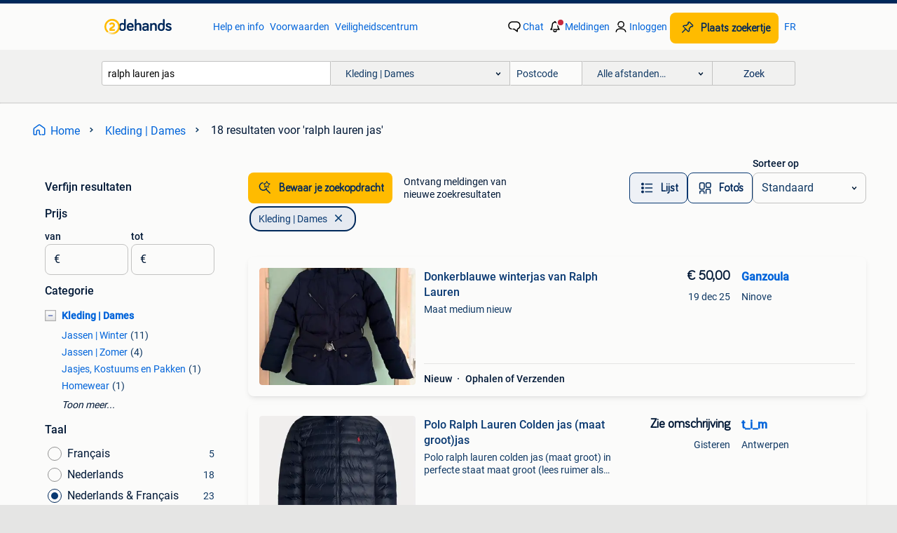

--- FILE ---
content_type: text/html; charset=utf-8
request_url: https://www.2dehands.be/l/kleding-dames/q/ralph+lauren+jas/
body_size: 35547
content:
<!DOCTYPE html><html lang="nl"><head><meta charSet="utf-8" data-next-head=""/><meta name="viewport" content="width=device-width, initial-scale=1" data-next-head=""/><script async="" src="https://www.hzcdn.io/bff/static/vendor/ecg-js-ga-tracking/index.3e3977d7.js"></script><script async="" src="//www.google-analytics.com/analytics.js"></script><script async="" src="//p.marktplaats.net/identity/mid.js"></script><title data-next-head="">ralph lauren jas - Kleding | Dames | 2dehands</title><meta name="description" content="18 zoekertjes voor ralph lauren jas in Kleding | Dames. Kopen en verkopen op 2dehands" data-next-head=""/><meta name="robots" content="index, follow" data-next-head=""/><link rel="alternate" hrefLang="nl" href="https://www.2dehands.be/l/kleding-dames/q/ralph+lauren+jas/" data-next-head=""/><link rel="alternate" hrefLang="fr" href="https://www.2ememain.be/l/vetements-femmes/#q:ralph+lauren+jas|Language:fr-BE|offeredSince:Altijd" data-next-head=""/><link rel="alternate" hrefLang="x-default" href="https://www.2dehands.be/l/kleding-dames/q/ralph+lauren+jas/" data-next-head=""/><link rel="canonical" href="https://www.2dehands.be/l/kleding-dames/q/ralph+lauren+jas/" data-next-head=""/><meta http-equiv="Content-Language" content="nl"/><link rel="shortcut icon" href="https://www.hzcdn.io/bff/static/vendor/hz-web-ui/twh/favicons/favicon.d4b237b1.ico"/><link rel="apple-touch-icon" sizes="57x57" href="https://www.hzcdn.io/bff/static/vendor/hz-web-ui/twh/favicons/apple-touch-icon-57x57.27490f1f.png"/><link rel="apple-touch-icon" sizes="114x114" href="https://www.hzcdn.io/bff/static/vendor/hz-web-ui/twh/favicons/apple-touch-icon-114x114.bcf20f4a.png"/><link rel="apple-touch-icon" sizes="72x72" href="https://www.hzcdn.io/bff/static/vendor/hz-web-ui/twh/favicons/apple-touch-icon-72x72.78a898ce.png"/><link rel="apple-touch-icon" sizes="144x144" href="https://www.hzcdn.io/bff/static/vendor/hz-web-ui/twh/favicons/apple-touch-icon-144x144.8de41f4f.png"/><link rel="apple-touch-icon" sizes="60x60" href="https://www.hzcdn.io/bff/static/vendor/hz-web-ui/twh/favicons/apple-touch-icon-60x60.8a1d9d81.png"/><link rel="apple-touch-icon" sizes="120x120" href="https://www.hzcdn.io/bff/static/vendor/hz-web-ui/twh/favicons/apple-touch-icon-120x120.daf5e040.png"/><link rel="apple-touch-icon" sizes="76x76" href="https://www.hzcdn.io/bff/static/vendor/hz-web-ui/twh/favicons/apple-touch-icon-76x76.70721c43.png"/><link rel="apple-touch-icon" sizes="152x152" href="https://www.hzcdn.io/bff/static/vendor/hz-web-ui/twh/favicons/apple-touch-icon-152x152.9fb9aa47.png"/><link rel="apple-touch-icon" sizes="180x180" href="https://www.hzcdn.io/bff/static/vendor/hz-web-ui/twh/favicons/apple-touch-icon-180x180.e6ab190c.png"/><link rel="icon" type="image/png" sizes="192x192" href="https://www.hzcdn.io/bff/static/vendor/hz-web-ui/twh/favicons/favicon-192x192.1c5d8455.png"/><link rel="icon" type="image/png" sizes="160x160" href="https://www.hzcdn.io/bff/static/vendor/hz-web-ui/twh/favicons/favicon-160x160.8a3d5c4a.png"/><link rel="icon" type="image/png" sizes="96x96" href="https://www.hzcdn.io/bff/static/vendor/hz-web-ui/twh/favicons/favicon-96x96.e7623262.png"/><link rel="icon" type="image/png" sizes="16x16" href="https://www.hzcdn.io/bff/static/vendor/hz-web-ui/twh/favicons/favicon-16x16.49edf7ef.png"/><link rel="icon" type="image/png" sizes="32x32" href="https://www.hzcdn.io/bff/static/vendor/hz-web-ui/twh/favicons/favicon-32x32.f7716e43.png"/><meta name="theme-color" content="#5f92cd"/><meta name="msapplication-TileColor" content="#5f92cd"/><meta name="msapplication-square150x150logo" content="https://www.hzcdn.io/bff/static/vendor/hz-web-ui/twh/favicons/mstile-150x150.4bb6574e.png"/><meta name="msapplication-square310x310logo" content="https://www.hzcdn.io/bff/static/vendor/hz-web-ui/twh/favicons/mstile-310x310.35695d1f.png"/><meta name="msapplication-square70x70logo" content="https://www.hzcdn.io/bff/static/vendor/hz-web-ui/twh/favicons/mstile-70x70.450f552b.png"/><meta name="msapplication-wide310x150logo" content="https://www.hzcdn.io/bff/static/vendor/hz-web-ui/twh/favicons/mstile-310x150.ff0cead2.png"/><meta name="msapplication-config" content="none"/><meta name="google-adsense-account" content="sites-7225412995316507"/><link rel="alternate" href="android-app://be.tweedehands.m/tweedehands/search/execute?query=ralph+lauren+jas&amp;categoryId=621&amp;utm_source=google&amp;utm_medium=organic"/><link rel="preload" href="https://www.hzcdn.io/bff/static/_next/static/css/6b55382480cabdc2.css" as="style" crossorigin="anonymous"/><link rel="preload" href="https://www.hzcdn.io/bff/static/_next/static/css/0fef43449f52bba6.css" as="style" crossorigin="anonymous"/><script type="application/ld+json" data-next-head="">{"@context":"https:\u002F\u002Fschema.org","@type":"BreadcrumbList","itemListElement":[{"@type":"ListItem","position":1,"name":"2dehands","item":"https:\u002F\u002Fwww.2dehands.be\u002F"},{"@type":"ListItem","position":2,"name":"Kleding | Dames","item":"https:\u002F\u002Fwww.2dehands.be\u002Fl\u002Fkleding-dames\u002F"},{"@type":"ListItem","position":3,"name":"ralph lauren jas","item":"https:\u002F\u002Fwww.2dehands.be\u002Fl\u002Fkleding-dames\u002Fq\u002Fralph+lauren+jas\u002F"}]}</script><script type="application/ld+json" data-next-head="">{"@context":"https:\u002F\u002Fschema.org","@type":"Product","name":"ralph lauren jas","image":"https:\u002F\u002Fimages.2dehands.com\u002Fapi\u002Fv1\u002Flisting-twh-p\u002Fimages\u002Fdb\u002Fdb03a3d2-7526-4dc8-8338-d44983ce8698?rule=ecg_mp_eps$_82","brand":{"@type":"Thing","name":""},"offers":{"@type":"AggregateOffer","lowPrice":1,"highPrice":250,"priceCurrency":"EUR","availability":"http:\u002F\u002Fschema.org\u002FInStock"}}</script><script type="application/ld+json" data-next-head="">[{"@context":"https:\u002F\u002Fschema.org","@type":"ImageObject","creditText":"2dehands","name":"Donkerblauwe winterjas van Ralph Lauren","description":"Maat medium nieuw","contentUrl":"https:\u002F\u002Fimages.2dehands.com\u002Fapi\u002Fv1\u002Flisting-twh-p\u002Fimages\u002Fdb\u002Fdb03a3d2-7526-4dc8-8338-d44983ce8698?rule=ecg_mp_eps$_85.jpg","creator":{"@type":"Person","name":"Ganzoula"},"representativeOfPage":false},{"@context":"https:\u002F\u002Fschema.org","@type":"ImageObject","creditText":"2dehands","name":"Polo Ralph Lauren Colden jas (maat groot)jas","description":"Polo ralph lauren colden jas (maat groot) in perfecte staat maat groot (lees ruimer als large) winkelprijs 345 euro bieden colden ","contentUrl":"https:\u002F\u002Fimages.2dehands.com\u002Fapi\u002Fv1\u002Flisting-twh-p\u002Fimages\u002Fa3\u002Fa3c0d858-8e8e-4eca-bf0d-1de0d47ed2d0?rule=ecg_mp_eps$_85.jpg","creator":{"@type":"Person","name":"t_i_m"},"representativeOfPage":false},{"@context":"https:\u002F\u002Fschema.org","@type":"ImageObject","creditText":"2dehands","name":"Mantel Ralph Lauren  nieuw","description":"Nieuwe wintermantel ralph lauren, niet gedragen. Maat 40, nieuwprijs 495 euro. Geen namaak. Prijs bespreekbaar. Verzendingskosten ","contentUrl":"https:\u002F\u002Fimages.2dehands.com\u002Fapi\u002Fv1\u002Flisting-twh-p\u002Fimages\u002F6c\u002F6ccc9564-fc3d-4c24-90de-f09c124bce39?rule=ecg_mp_eps$_85.jpg","creator":{"@type":"Person","name":"Christine"},"representativeOfPage":false},{"@context":"https:\u002F\u002Fschema.org","@type":"ImageObject","creditText":"2dehands","name":"JAS ECRU MERK POLO JEANS RALPH LAUREN - MAAT L","description":"Jas ecru merk polo jeans ralph lauren - maat l (kleren 5 tine)","contentUrl":"https:\u002F\u002Fimages.2dehands.com\u002Fapi\u002Fv1\u002Fdm-listing-twh-p\u002Fimages\u002Faf\u002Faf6e1511-b2f9-4253-9be4-d64e514f4ad6?rule=ecg_mp_eps$_85.jpg","creator":{"@type":"Person","name":"cindy"},"representativeOfPage":false},{"@context":"https:\u002F\u002Fschema.org","@type":"ImageObject","creditText":"2dehands","name":"Ralph Lauren maat S","description":"Afhalen in gingelom, st truiden en landen de staat is nieuwstaat","contentUrl":"https:\u002F\u002Fimages.2dehands.com\u002Fapi\u002Fv1\u002Flisting-twh-p\u002Fimages\u002F3e\u002F3eabacc4-2e77-4d53-a495-ed7c68081dfb?rule=ecg_mp_eps$_85.jpg","creator":{"@type":"Person","name":"Rita Delvaux"},"representativeOfPage":false},{"@context":"https:\u002F\u002Fschema.org","@type":"ImageObject","creditText":"2dehands","name":"Jas Ralph Lauren - maat xs","description":"Jas ralph lauren zie fotos","contentUrl":"https:\u002F\u002Fimages.2dehands.com\u002Fapi\u002Fv1\u002Flisting-twh-p\u002Fimages\u002Ffc\u002Ffcdf171d-f0f9-4fff-8cef-033fca1db7a9?rule=ecg_mp_eps$_85.jpg","creator":{"@type":"Person","name":"Charlot"},"representativeOfPage":false},{"@context":"https:\u002F\u002Fschema.org","@type":"ImageObject","creditText":"2dehands","name":"Winterjas Ralph Lauren","description":"Winterjas dames, maat s ralph lauren in perfecte staat.","contentUrl":"https:\u002F\u002Fimages.2dehands.com\u002Fapi\u002Fv1\u002Flisting-twh-p\u002Fimages\u002F2b\u002F2b88551c-58cf-40fd-9fb1-7b186dadf211?rule=ecg_mp_eps$_85.jpg","creator":{"@type":"Person","name":"LDR"},"representativeOfPage":false},{"@context":"https:\u002F\u002Fschema.org","@type":"ImageObject","creditText":"2dehands","name":"ralph lauren winter dames jas xl","description":"Winter jas xl ralph lauren donker blauw met pels rond kraag","contentUrl":"https:\u002F\u002Fimages.2dehands.com\u002Fapi\u002Fv1\u002Flisting-twh-p\u002Fimages\u002Fab\u002Fab6e22e9-2df7-4d19-9a09-0a377132015f?rule=ecg_mp_eps$_85.jpg","creator":{"@type":"Person","name":"matthys  jp."},"representativeOfPage":false},{"@context":"https:\u002F\u002Fschema.org","@type":"ImageObject","creditText":"2dehands","name":"Ralph Lauren jas Dames","description":"In perfecte staat","contentUrl":"https:\u002F\u002Fimages.2dehands.com\u002Fapi\u002Fv1\u002Flisting-twh-p\u002Fimages\u002F6b\u002F6b6d2537-3b5a-47c7-ac2c-ad0220057d20?rule=ecg_mp_eps$_85.jpg","creator":{"@type":"Person","name":"Liberty"},"representativeOfPage":false},{"@context":"https:\u002F\u002Fschema.org","@type":"ImageObject","creditText":"2dehands","name":"Blazer ralph lauren maat S in linnen\u002Fkatoen","description":"Blazer ralph lauren in linnen\u002Fkatoen maat 38 of s. Gevoerd. Nieuw , te klein gekocht.","contentUrl":"https:\u002F\u002Fimages.2dehands.com\u002Fapi\u002Fv1\u002Flisting-twh-p\u002Fimages\u002F91\u002F91328f82-3379-4ad8-9fab-05d2b2b408be?rule=ecg_mp_eps$_85.jpg","creator":{"@type":"Person","name":"fontein"},"representativeOfPage":false},{"@context":"https:\u002F\u002Fschema.org","@type":"ImageObject","creditText":"2dehands","name":"Winterjas Ralph Lauren beige (medium)","description":"Winterjas ralph lauren beige (medium)","contentUrl":"https:\u002F\u002Fimages.2dehands.com\u002Fapi\u002Fv1\u002Flisting-twh-p\u002Fimages\u002F46\u002F46f8934f-6084-4315-a400-819f7baedeb5?rule=ecg_mp_eps$_85.jpg","creator":{"@type":"Person","name":"Barbara Mahieu"},"representativeOfPage":false},{"@context":"https:\u002F\u002Fschema.org","@type":"ImageObject","creditText":"2dehands","name":"Jas Ralph Lauren","description":"Prachtige jas ralph lauren mooie kwaliteit viscose-linen-katoen maat m-l","contentUrl":"https:\u002F\u002Fimages.2dehands.com\u002Fapi\u002Fv1\u002Flisting-twh-p\u002Fimages\u002F17\u002F17c94c51-a821-42cc-9aca-b5094f2ae080?rule=ecg_mp_eps$_85.jpg","creator":{"@type":"Person","name":"Olga"},"representativeOfPage":false},{"@context":"https:\u002F\u002Fschema.org","@type":"ImageObject","creditText":"2dehands","name":"Jasje Ralph Lauren","description":"Mooie kwaliteit jas ralph lauren viscose-linen-katoen maat m nieuw","contentUrl":"https:\u002F\u002Fimages.2dehands.com\u002Fapi\u002Fv1\u002Flisting-twh-p\u002Fimages\u002F1d\u002F1d86c475-d04f-41c3-9545-6a49ed8ada09?rule=ecg_mp_eps$_85.jpg","creator":{"@type":"Person","name":"Olga"},"representativeOfPage":false},{"@context":"https:\u002F\u002Fschema.org","@type":"ImageObject","creditText":"2dehands","name":"Trenchcoat Ralph Lauren","description":"Ralph lauren origineel. Maat l, 40\u002F42. Katoen. Tijdloos en elegante chic. Perfecte staat. Voor voor- en najaar en frisse zomer. 55","contentUrl":"https:\u002F\u002Fimages.2dehands.com\u002Fapi\u002Fv1\u002Flisting-twh-p\u002Fimages\u002F7b\u002F7b5ff61f-39be-4ca4-9ccb-4bc4937d7d7c?rule=ecg_mp_eps$_85.jpg","creator":{"@type":"Person","name":"Ria"},"representativeOfPage":false},{"@context":"https:\u002F\u002Fschema.org","@type":"ImageObject","creditText":"2dehands","name":"Ralph Lauren Sport mattelassé jasje Mt Large","description":"Donkerblauw mattelassé jasje; met dinkerbruine ribfluwelen detail afwerking ralph lauren logo geborduurd in oker op de borst. Stee","contentUrl":"https:\u002F\u002Fimages.2dehands.com\u002Fapi\u002Fv1\u002Flisting-twh-p\u002Fimages\u002F63\u002F63efa368-1925-4168-9997-3fd0a2e46ed7?rule=ecg_mp_eps$_85.jpg","creator":{"@type":"Person","name":"Ann's second Hand Fashion"},"representativeOfPage":false},{"@context":"https:\u002F\u002Fschema.org","@type":"ImageObject","creditText":"2dehands","name":"Ralph Lauren suède-look leren bikerjack – XXS (valt als S\u002FM)","description":"Prachtige leren jas van ralph lauren in een warme camel-kleur. Voelt heerlijk zacht aan – bijna als suède, maar is echt leder van ","contentUrl":"https:\u002F\u002Fimages.2dehands.com\u002Fapi\u002Fv1\u002Flisting-twh-p\u002Fimages\u002F21\u002F21c51376-2704-4792-bad2-c0c6116903b2?rule=ecg_mp_eps$_85.jpg","creator":{"@type":"Person","name":"Bo VDS"},"representativeOfPage":false},{"@context":"https:\u002F\u002Fschema.org","@type":"ImageObject","creditText":"2dehands","name":"Dameskleding","description":"Stijlvolle en kwalitatieve dameskleding maat 38 of small\u002Fmeduim. Blouses, kleedjes, jassen, vestjes. Armani, ralph lauren, giovann","contentUrl":"https:\u002F\u002Fimages.2dehands.com\u002Fapi\u002Fv1\u002Flisting-twh-p\u002Fimages\u002Fd3\u002Fd3956093-8d55-487b-92de-0c235a747b09?rule=ecg_mp_eps$_85.jpg","creator":{"@type":"Person","name":"Kate"},"representativeOfPage":false},{"@context":"https:\u002F\u002Fschema.org","@type":"ImageObject","creditText":"2dehands","name":"Vintage Polo Ralph Lauren Harrington jas jacket (size S)","description":"Vintage tijdloze “harrington”-stijl jas van polo by ralph lauren, in rijk donkerbruin katoen­twill met klassieke ruitvoering aan d","contentUrl":"https:\u002F\u002Fimages.2dehands.com\u002Fapi\u002Fv1\u002Flisting-twh-p\u002Fimages\u002F67\u002F6739a708-8c3b-4b9f-81b2-09db18c65c6b?rule=ecg_mp_eps$_85.jpg","creator":{"@type":"Person","name":"Maud Hendrix"},"representativeOfPage":false}]</script><script type="application/ld+json" data-next-head="">{"@context":"https:\u002F\u002Fschema.org","@type":"WebPage","speakable":{"@type":"SpeakableSpecification","cssSelector":[".speakable-content-hidden .title",".speakable-content-hidden .description"]},"name":"ralph lauren jas - Kleding | Dames | 2dehands","description":"Via 2dehands: 18 zoekertjes voor ralph lauren jas in Kleding | Dames. Kopen en verkopen op 2dehands"}</script><link rel="stylesheet" href="https://www.hzcdn.io/bff/static/vendor/hz-design-tokens/twh/tokens/CssVars.442b0ccf.css"/><link rel="stylesheet" href="https://www.hzcdn.io/bff/static/vendor/hz-web-ui/twh/assets/Assets.fd81470e.css"/><link rel="stylesheet" href="https://www.hzcdn.io/bff/static/vendor/hz-web-ui/twh/Fonts.d24f98b7.css"/><link rel="stylesheet" href="https://www.hzcdn.io/bff/static/vendor/hz-web-ui/twh/icons/Icons.f18690d2.css"/><link rel="stylesheet" href="https://www.hzcdn.io/bff/static/vendor/hz-web-ui/twh/Index.85071885.css"/><link rel="stylesheet" href="https://www.hzcdn.io/bff/static/vendor/hz-web-ui/twh/apps/Header/Index.890f9d8e.css"/><link rel="stylesheet" href="https://www.hzcdn.io/bff/static/vendor/hz-web-ui/twh/apps/LoginNudge/Index.f0d4bda0.css"/><script type="text/javascript">    (function (w, d, s, l, i) {
        w[l] = w[l] || [];
        w[l].push({'gtm.start': new Date().getTime(), event: 'gtm.js'});
        var f = d.getElementsByTagName(s)[0], j = d.createElement(s), dl = l != 'dataLayer' ? '&l=' + l : '';
        j.async = true;
        j.src = 'https://tagmanager.2dehands.be/gtm.js?id=' + i + dl;
        f.parentNode.insertBefore(j, f);
    })(window, document, 'script', 'dataLayer', 'GTM-NST8JGD');
</script><script type="text/javascript">    (function (w, d, s, l, i) {
        w[l] = w[l] || [];
        w[l].push({'gtm.start': new Date().getTime(), event: 'gtm.js'});
        var f = d.getElementsByTagName(s)[0], j = d.createElement(s), dl = l != 'dataLayer' ? '&l=' + l : '';
        j.async = true;
        j.src = 'https://tagmanager.2dehands.be/gtm.js?id=' + i + dl;
        f.parentNode.insertBefore(j, f);
    })(window, document, 'script', 'dataLayer', 'GTM-PWP7LQC');
</script><script type="text/javascript">
    const dataLayer = window.dataLayer || [];
    dataLayer.push({"s":{"pn":-1,"ps":-1,"tr":-1,"srt":{},"prc":{"mn":-1,"mx":-1}},"l":{"d":0,"pcid":""},"m":{},"p":{"t":"ResultsSearch","vt":"LR","v":7},"c":{"c":{"id":621,"n":"Kleding | Dames"},"l1":{"id":621,"n":"Kleding | Dames"},"l2":{"id":0,"n":""},"sfc":{"id":621,"n":"kleding-dames"}},"u":{"li":false,"tg":{"stg":"hzbit1544_b|bnl31758_b|bnl16400_b|bnl13923_b|mp2199_b|hzbit1440_b|aur7918_b|configurablelandingpage_b|bnl30290_b|pie-2608-reblaze-challenge-tag_a|aur7826_b|bnl34031_b|hzbit1543_b|bnl34342_b|bnl4892_b|hzbit1405_b|bnl23670_b|bnl23670v3_b|aur3186_b|bnl30289_b|bnl31759_b"}},"d":{"ua":"Mozilla/5.0 (Macintosh; Intel Mac OS X 10_15_7) AppleWebKit/537.36 (KHTML, like Gecko) Chrome/131.0.0.0 Safari/537.36; ClaudeBot/1.0; +claudebot@anthropic.com)"},"a":{},"o":{}}, {"consentToAllPurposes":false}, {"consentToAllPurposes":false})</script><script type="text/javascript">window.ecGaEventsOnLoad = [];
    window.ecGa = window.ecGa || function() { (ecGa.q = ecGa.q || []).push(arguments) };
    window.ecGaInitialId = 'UA-4684363-37'</script><script type="text/javascript">window.customGlobalConfig = {"pageViewMetricConfig":{"vurl":"SearchResultsPage","isPageViewCustomMetricEnabled":true,"gptBatchMetricsEndpointUrl":"/metrics/displays"},"adsenseMetricConfig":{"vurl":"SearchResultsPage","enableAdsenseMetrics":true,"gptBatchMetricsEndpointUrl":"/metrics/displays"}}</script><script type="text/javascript">
    const STORAGE_SCROLL_KEY = 'lrp_scroll_store';
    const TYPE_BACK_FORWARD = 2;

    window.addEventListener('pageshow', (event) => {
      const isNavigatedBack =
        window?.performance?.getEntriesByType('navigation')?.[0]?.type === 'back_forward' ||
        window?.performance?.navigation?.type === TYPE_BACK_FORWARD;
      const isScrolledToTop = window.scrollY === 0;
      const isScrolledBelowSmartBanner = window.scrollY === 1;
      const scrollRestorationEvent = {
        eventAction: 'exposedScrollRestoration',
      };
      const storageItem = sessionStorage.getItem(STORAGE_SCROLL_KEY);
      let parsedStorageItem = {};
      if (storageItem) {
        try {
          parsedStorageItem = JSON.parse(storageItem);
        } catch (e) {
          sessionStorage.removeItem(STORAGE_SCROLL_KEY);
        }
      }
      const { href, pos, height } = parsedStorageItem;
      const samePage = href === window.location.href;
      const acceptableDiff = window.innerHeight / 2;
      const diffScrollPositions = Math.abs(pos - window.scrollY);

      if (isNavigatedBack && samePage && pos > 10 && (isScrolledToTop || isScrolledBelowSmartBanner || diffScrollPositions > acceptableDiff)) {
        if (history.scrollRestoration) {
          history.scrollRestoration = 'manual';
        }
        setTimeout(() => {
          const layoutElements = document.querySelectorAll('.hz-Page-body, .hz-Page-container--fullHeight');
          layoutElements.forEach((el) => {
            el.style.minHeight = height + 'px';
          });
          window.scrollTo(0, pos);
        }, 0);
      }
    });
  </script><link rel="stylesheet" href="https://www.hzcdn.io/bff/static/_next/static/css/6b55382480cabdc2.css" crossorigin="anonymous" data-n-g=""/><link rel="stylesheet" href="https://www.hzcdn.io/bff/static/_next/static/css/0fef43449f52bba6.css" crossorigin="anonymous" data-n-p=""/><noscript data-n-css=""></noscript><script defer="" crossorigin="anonymous" noModule="" src="https://www.hzcdn.io/bff/static/_next/static/chunks/polyfills-42372ed130431b0a.js"></script><script src="https://www.hzcdn.io/bff/static/_next/static/chunks/webpack-ae83c548d5bbe263.js" defer="" crossorigin="anonymous"></script><script src="https://www.hzcdn.io/bff/static/_next/static/chunks/framework-117214d4b4dec970.js" defer="" crossorigin="anonymous"></script><script src="https://www.hzcdn.io/bff/static/_next/static/chunks/main-6c2b5bfdfee7465e.js" defer="" crossorigin="anonymous"></script><script src="https://www.hzcdn.io/bff/static/_next/static/chunks/pages/_app-1f2ec268c6858915.js" defer="" crossorigin="anonymous"></script><script src="https://www.hzcdn.io/bff/static/_next/static/chunks/614-4963f56e65520160.js" defer="" crossorigin="anonymous"></script><script src="https://www.hzcdn.io/bff/static/_next/static/chunks/199-dc7b1276f4508265.js" defer="" crossorigin="anonymous"></script><script src="https://www.hzcdn.io/bff/static/_next/static/chunks/762-706ee0c75825ff92.js" defer="" crossorigin="anonymous"></script><script src="https://www.hzcdn.io/bff/static/_next/static/chunks/580-76b771612943cf02.js" defer="" crossorigin="anonymous"></script><script src="https://www.hzcdn.io/bff/static/_next/static/chunks/191-ca6f830a3869e778.js" defer="" crossorigin="anonymous"></script><script src="https://www.hzcdn.io/bff/static/_next/static/chunks/702-99165108e10df1f6.js" defer="" crossorigin="anonymous"></script><script src="https://www.hzcdn.io/bff/static/_next/static/chunks/988-7fe19c2550ff9ff9.js" defer="" crossorigin="anonymous"></script><script src="https://www.hzcdn.io/bff/static/_next/static/chunks/pages/lrp.twh.nlbe-d3fda545f4f954d4.js" defer="" crossorigin="anonymous"></script><script src="https://www.hzcdn.io/bff/static/_next/static/tUQ6p6arjmwSu9KzM5LSJ/_buildManifest.js" defer="" crossorigin="anonymous"></script><script src="https://www.hzcdn.io/bff/static/_next/static/tUQ6p6arjmwSu9KzM5LSJ/_ssgManifest.js" defer="" crossorigin="anonymous"></script></head><body><div class="hz-Page-body hz-Page-body--lrp hz-Page"><link rel="preload" as="image" href="//www.hzcdn.io/bff/static/vendor/hz-web-ui/twh/assets/tenant--nlbe.8460206a.svg"/><link rel="preload" as="image" href="//www.hzcdn.io/bff/static/vendor/hz-web-ui/twh/assets/tenant-coin--nlbe.9b4b2c4f.svg"/><link rel="preload" as="image" href="/bff/static/_next/assets/collapsible-menu-open-icon.08973cd1.png"/><link rel="preload" as="image" href="https://images.2dehands.com/api/v1/listing-twh-p/images/db/db03a3d2-7526-4dc8-8338-d44983ce8698?rule=ecg_mp_eps$_82" fetchPriority="high"/><script async="" src="https://consent.marktplaats.nl/unified/wrapperMessagingWithoutDetection.js"></script><div id="__next"><script>function _typeof(t){return(_typeof="function"==typeof Symbol&&"symbol"==typeof Symbol.iterator?function(t){return typeof t}:function(t){return t&&"function"==typeof Symbol&&t.constructor===Symbol&&t!==Symbol.prototype?"symbol":typeof t})(t)}!function(){for(var t,e,o=[],n=window,r=n;r;){try{if(r.frames.__tcfapiLocator){t=r;break}}catch(t){}if(r===n.top)break;r=n.parent}t||(function t(){var e=n.document,o=!!n.frames.__tcfapiLocator;if(!o)if(e.body){var r=e.createElement("iframe");r.style.cssText="display:none",r.name="__tcfapiLocator",e.body.appendChild(r)}else setTimeout(t,5);return!o}(),n.__tcfapi=function(){for(var t=arguments.length,n=new Array(t),r=0;r<t;r++)n[r]=arguments[r];if(!n.length)return o;"setGdprApplies"===n[0]?n.length>3&&2===parseInt(n[1],10)&&"boolean"==typeof n[3]&&(e=n[3],"function"==typeof n[2]&&n[2]("set",!0)):"ping"===n[0]?"function"==typeof n[2]&&n[2]({gdprApplies:e,cmpLoaded:!1,cmpStatus:"stub"}):o.push(n)},n.addEventListener("message",(function(t){var e="string"==typeof t.data,o={};if(e)try{o=JSON.parse(t.data)}catch(t){}else o=t.data;var n="object"===_typeof(o)?o.__tcfapiCall:null;n&&window.__tcfapi(n.command,n.version,(function(o,r){var a={__tcfapiReturn:{returnValue:o,success:r,callId:n.callId}};t&&t.source&&t.source.postMessage&&t.source.postMessage(e?JSON.stringify(a):a,"*")}),n.parameter)}),!1))}();</script><script>
  window._sp_ss_config = {
    accountId: 1825,
    baseEndpoint: 'https://consent.2dehands.be',
    privacyManagerModalId: 659132,
  };
</script><script src="https://www.hzcdn.io/bff/static/vendor/sourcepoint-lib/index.620fc35c.js"></script><header class=" u-stickyHeader" style="height:100%"><div class="hz-Header"><div class="hz-Header-ribbonTop"></div><div class="hz-Header-navBar hz-Header-bigger-touchAreas"><div class="hz-Header-maxWidth"><a class="hz-Link hz-Link--standalone hz-Header-logo" data-role="homepage" aria-label="Homepage" tabindex="0" href="/" role="link"><img src="//www.hzcdn.io/bff/static/vendor/hz-web-ui/twh/assets/tenant--nlbe.8460206a.svg" class="hz-Header-logo-desktop" alt="2dehands Start"/><img src="//www.hzcdn.io/bff/static/vendor/hz-web-ui/twh/assets/tenant-coin--nlbe.9b4b2c4f.svg" class="hz-Header-logo-mobile" alt="2dehands Start"/></a><a class="hz-Button hz-Button--primary hz-Header-skipToMain" href="#main-container" data-role="skip-to-main">Ga naar zoekertjes</a><ul class="hz-Header-links"><li><a class="hz-Link hz-Link--isolated" tabindex="0" href="https://help.2dehands.be" role="link">Help en info</a></li><li><a class="hz-Link hz-Link--isolated" tabindex="0" href="https://help.2dehands.be/s/topic/0TO5I000000TYqZWAW/voorwaarden" role="link">Voorwaarden</a></li><li><a class="hz-Link hz-Link--isolated" tabindex="0" href="https://www.2dehands.be/i/veilig-handelen/" role="link">Veiligheidscentrum</a></li></ul><ul class="hz-Header-menu" data-role="nav-dropdown-menu"><li class="hz-hide-custom--messages"><a class="hz-Link hz-Link--isolated" data-sem="messagingDisplayAction" data-role="messaging" title="Chat" tabindex="0" href="/messages" role="link"><div class="hz-Button-badge"><i class="hz-Icon hz-Icon--backgroundDefault hz-SvgIcon hz-SvgIconMessages" aria-hidden="true" data-sem="Icon"></i><span class="hz-hide-lte-md">Chat</span></div></a></li><li><a class="hz-Link hz-Link--isolated" data-role="notifications" title="Meldingen" tabindex="0" href="/notifications" role="button"><div class="hz-Button-badge"><i class="hz-Icon hz-Icon--backgroundDefault hz-SvgIcon hz-SvgIconNotification" aria-hidden="true" data-sem="Icon"></i><i class="hz-Header-badge hz-Header-badge--signalAction"></i><span class="hz-hide-lte-md">Meldingen</span></div></a></li><li class="hz-hide-gte-lg"><button class="hz-Link hz-Link--isolated" data-role="hamburgerOpen" tabindex="0" type="button" role="link"><i class="hz-Icon hz-Icon--backgroundDefault hz-SvgIcon hz-SvgIconProfile" aria-hidden="true" data-sem="Icon"></i></button></li><li class="hz-hide-lte-md"><a class="hz-Link hz-Link--isolated" data-role="login" tabindex="0" href="/identity/v2/login?target=" role="link"><i class="hz-Icon hz-Icon--backgroundDefault hz-SvgIcon hz-SvgIconProfile" aria-hidden="true" data-sem="Icon"></i><span>Inloggen</span></a></li><li><a class="hz-Button hz-Button--primary hz-Button--callToAction" href="https://link.2dehands.be/link/placead/start" data-role="placeAd" tabindex="0" aria-label="Plaats zoekertje"><span class="hz-Button-Icon hz-Button-Icon--start"><i class="hz-Icon hz-SvgIcon hz-SvgIconPinCallToActionForeground" aria-hidden="true" data-sem="Icon"></i></span><span class="hz-hide-lte-md">Plaats zoekertje</span></a></li><li class="hz-hide-lte-md"><a class="hz-Link hz-Link--isolated" data-role="changeLocale" tabindex="0" href="https://www.2ememain.be" role="link">FR</a></li></ul></div></div><div class="hz-Header-searchBar"><div class="hz-Header-maxWidth "><form class="hz-SearchForm" data-role="searchForm" method="get"><div class="hz-SearchFieldset-standard"><div class="hz-SearchForm-query" data-role="searchForm-query"><div class="hz-Nav-dropdown hz-Nav-dropdown--full-width hz-Nav-dropdown--closed"><input class="hz-Nav-dropdown-toggle hz-Header-Autocomplete-input" spellCheck="false" data-role="searchForm-autocomplete" aria-label="Dropdown zoekbalk" autoComplete="off" tabindex="0" role="combobox" aria-expanded="false" aria-owns="dropdown-list" aria-describedby="autocomplete-instructions" name="query" value="ralph lauren jas"/><div id="autocomplete-instructions" style="display:none">Typ om suggesties te zien. Gebruik de pijltoetsen om door de suggesties te navigeren en druk op Enter om een optie te selecteren.</div><div aria-live="polite" style="position:absolute;height:0;width:0;overflow:hidden"></div></div></div></div><div class="hz-SearchFieldset-advanced"><div class="hz-SearchForm-category"><div class="hz-CustomDropdown" data-role="searchForm-category-menu"><div class="hz-Custom-dropdown-container  is-dirty"><div class="hz-Input hz-dropdown-trigger" id="categoryId" role="button" aria-haspopup="listbox" aria-label="Kleding | Dames selected, Kies categorie:, collapsed" aria-required="false" tabindex="0" data-testid="dropdown-trigger" data-value="621"><span class="hz-dropdown-value">Kleding | Dames</span><i class="hz-Icon hz-SvgIcon hz-SvgIconArrowDown" aria-hidden="true" data-sem="Icon"></i></div></div></div><input type="hidden" name="categoryId" value="621"/></div><div id="formPostcode" class="hz-SearchForm-postcode"><div class="hz-TextField"><div class="hz-TextField-formControl"><input class="hz-TextField-input" autoComplete="off" placeholder="Postcode" aria-label="Postcode" id="TextField-" type="text" aria-describedby="TextField--Footer-helper-text" aria-invalid="false" name="postcode" value=""/></div><div class="hz-TextField-footer"><div></div><div id="live-announcement" role="alert" aria-live="polite" aria-atomic="true" style="position:absolute;height:0;width:0;overflow:hidden;display:none"></div></div></div></div><div class="hz-SearchForm-distance"><div class="hz-CustomDropdown" data-role="searchForm-distance-menu"><div class="hz-Custom-dropdown-container  is-dirty"><div class="hz-Input hz-dropdown-trigger" id="distance" role="button" aria-haspopup="listbox" aria-label="Alle afstanden… selected, Kies afstand:, collapsed" aria-required="false" tabindex="0" data-testid="dropdown-trigger" data-value="0"><span class="hz-dropdown-value">Alle afstanden…</span><i class="hz-Icon hz-SvgIcon hz-SvgIconArrowDown" aria-hidden="true" data-sem="Icon"></i></div></div></div><input type="hidden" name="distance" value="0"/></div></div><button class="hz-Button hz-Button--secondary hz-SearchForm-search" type="submit" data-role="searchForm-button" tabindex="0"><i class="hz-Icon hz-hide-gte-md hz-SvgIcon hz-SvgIconSearch" aria-hidden="true" data-sem="Icon"></i><span class="hz-show-md">Zoek</span></button><div class="hz-SearchForm-options"></div></form></div></div><div class="hz-Header-ribbonBottom"></div></div></header><!--$--><!--/$--><main class="hz-Page-container hz-Page-container--"><div class="hz-Page-content" id="content"><div class="speakable-content-hidden" hidden=""><p class="title">ralph lauren jas - Kleding | Dames | 2dehands</p><p class="description">18 zoekertjes voor ralph lauren jas in Kleding | Dames. Kopen en verkopen op 2dehands</p></div><div class="hz-Banner hz-Banner--fluid"><div id="banner-top-dt" class="loading mobileOnly "></div></div><div class="hz-Page-element hz-Page-element hz-Page-element--full-width hz-Page-element--breadCrumbAndSaveSearch"><nav class="hz-Breadcrumbs" aria-label="Kruimelpad"><ol class="hz-BreadcrumbsList"><li class="hz-Breadcrumb" data-testid="breadcrumb-link"><a class="hz-Link hz-Link--isolated" href="/" role="link"><i class="hz-Icon hz-Icon--textLinkDefault left-icon hz-SvgIcon hz-SvgIconHome" aria-hidden="true" data-sem="Icon"></i><span class="hz-BreadcrumbLabel">Home</span><i class="hz-Icon hz-Icon--textSecondary right-icon hz-SvgIcon hz-SvgIconArrowRight" aria-hidden="true" data-sem="Icon"></i></a></li><li class="hz-Breadcrumb" data-testid="breadcrumb-link"><a class="hz-Link hz-Link--isolated" href="/l/kleding-dames/" role="link"><span class="hz-BreadcrumbLabel">Kleding | Dames</span><i class="hz-Icon hz-Icon--textSecondary right-icon hz-SvgIcon hz-SvgIconArrowRight" aria-hidden="true" data-sem="Icon"></i></a></li><li class="hz-Breadcrumb" aria-current="page" data-testid="breadcrumb-last-item"><span class="hz-CurrentPage" role="text" aria-label="[object Object], current page."><span>18 resultaten</span> <span>voor 'ralph lauren jas'</span></span></li></ol></nav></div><div class="hz-Page-element hz-Page-element--aside"><div class="hz-Filters"><div class="hz-RowHeader"><span class="hz-HeaderTitle"><span class="hz-Text hz-Text--bodyLargeStrong u-colorTextPrimary">Verfijn resultaten</span></span></div><div class="hz-Filter"><div class="hz-RowHeader range-PriceCents"><span class="hz-HeaderTitle"><span class="hz-Text hz-Text--bodyLargeStrong u-colorTextPrimary">Prijs</span></span></div><div role="group" aria-labelledby="range-PriceCents" class="hz-Filter-fields"><div class="hz-TextField hz-TextField--prefixed"><label class="hz-Text hz-Text--bodyRegularStrong u-colorTextPrimary input-label" for="PrefixedTextField-van">van</label><div class="hz-TextField-formControl"><span class="hz-TextField-prefix">€</span><input class="hz-TextField-input" id="PrefixedTextField-van" type="text" aria-describedby="PrefixedTextField-van-Footer-helper-text" aria-invalid="false" name="from" value=""/></div><div class="hz-TextField-footer"><div></div><div id="live-announcement" role="alert" aria-live="polite" aria-atomic="true" style="position:absolute;height:0;width:0;overflow:hidden;display:none"></div></div></div><div class="hz-TextField hz-TextField--prefixed"><label class="hz-Text hz-Text--bodyRegularStrong u-colorTextPrimary input-label" for="PrefixedTextField-tot">tot</label><div class="hz-TextField-formControl"><span class="hz-TextField-prefix">€</span><input class="hz-TextField-input" id="PrefixedTextField-tot" type="text" aria-describedby="PrefixedTextField-tot-Footer-helper-text" aria-invalid="false" name="to" value=""/></div><div class="hz-TextField-footer"><div></div><div id="live-announcement" role="alert" aria-live="polite" aria-atomic="true" style="position:absolute;height:0;width:0;overflow:hidden;display:none"></div></div></div></div></div><div class="hz-Filter"><div class="hz-RowHeader"><span class="hz-HeaderTitle"><span class="hz-Text hz-Text--bodyLargeStrong u-colorTextPrimary">Categorie</span></span></div><ul class="hz-Tree-list"><div id="621" class="hz-Tree-list-item"><li class="hz-Level-one hz-Level-one--open  "><button aria-expanded="true" aria-label="Kleding | Dames" class="hz-State-button"><img src="/bff/static/_next/assets/collapsible-menu-open-icon.08973cd1.png" alt="expand" class="hz-State-icon"/></button><a class="hz-Link hz-Link--isolated category-name" tabindex="0" role="link">Kleding | Dames</a></li><li class="hz-Level-two "><a class="hz-Link hz-Link--isolated category-name" tabindex="0" role="link">Jassen | Winter<span class="hz-Filter-counter">(<!-- -->11<!-- -->)</span></a></li><li class="hz-Level-two "><a class="hz-Link hz-Link--isolated category-name" tabindex="0" role="link">Jassen | Zomer<span class="hz-Filter-counter">(<!-- -->4<!-- -->)</span></a></li><li class="hz-Level-two "><a class="hz-Link hz-Link--isolated category-name" tabindex="0" role="link">Jasjes, Kostuums en Pakken<span class="hz-Filter-counter">(<!-- -->1<!-- -->)</span></a></li><li class="hz-Level-two "><a class="hz-Link hz-Link--isolated category-name" tabindex="0" role="link">Homewear<span class="hz-Filter-counter">(<!-- -->1<!-- -->)</span></a></li><li class="hz-Level-two hz-hidden"><a class="hz-Link hz-Link--isolated category-name" tabindex="0" role="link">Jurken<span class="hz-Filter-counter">(<!-- -->1<!-- -->)</span></a></li><li role="button" tabindex="0" class="hz-Level-two hz-Level-two--more" aria-label="Toon meer... Kleding | Dames" aria-live="polite">Toon meer...</li></div></ul></div><div class="hz-Filter"><div class="hz-RowHeader radioGroup-Language"><span class="hz-HeaderTitle"><span class="hz-Text hz-Text--bodyLargeStrong u-colorTextPrimary">Taal</span></span></div><div role="radiogroup" aria-labelledby="radioGroup-Language" class="hz-Filter-radioSection"><div class="hz-Filter-attribute"><label for="Language-fr-BE"><a class="hz-Link hz-Link--isolated hz-Filter-attribute-text" tabindex="-1" role="link"><label class="hz-SelectionInput hz-SelectionInput--Radio" for="Language-fr-BE"><div class="hz-SelectionInput-InputContainer"><input class="hz-SelectionInput-Input" type="Radio" id="Language-fr-BE" name="Language" value="fr-BE"/></div><div class="hz-SelectionInput-Container"><div class="hz-SelectionInput-Body"><div class="hz-SelectionInput-Label"><span class="hz-SelectionInput-LabelText"><span class="hz-Text hz-Text--bodyLarge u-colorTextPrimary">Français</span></span><span class="hz-SelectionInput-Counter"><span class="hz-Text hz-Text--bodyRegular u-colorTextSecondary">5</span></span></div></div></div></label></a></label></div><div class="hz-Filter-attribute"><label for="Language-nl-BE"><a class="hz-Link hz-Link--isolated hz-Filter-attribute-text" tabindex="-1" role="link"><label class="hz-SelectionInput hz-SelectionInput--Radio" for="Language-nl-BE"><div class="hz-SelectionInput-InputContainer"><input class="hz-SelectionInput-Input" type="Radio" id="Language-nl-BE" name="Language" value="nl-BE"/></div><div class="hz-SelectionInput-Container"><div class="hz-SelectionInput-Body"><div class="hz-SelectionInput-Label"><span class="hz-SelectionInput-LabelText"><span class="hz-Text hz-Text--bodyLarge u-colorTextPrimary">Nederlands</span></span><span class="hz-SelectionInput-Counter"><span class="hz-Text hz-Text--bodyRegular u-colorTextSecondary">18</span></span></div></div></div></label></a></label></div><div class="hz-Filter-attribute"><label for="Language-all-languages"><a class="hz-Link hz-Link--isolated hz-Filter-attribute-text" tabindex="-1" role="link"><label class="hz-SelectionInput hz-SelectionInput--Radio" for="Language-all-languages"><div class="hz-SelectionInput-InputContainer"><input class="hz-SelectionInput-Input" type="Radio" id="Language-all-languages" name="Language" checked="" value="all-languages"/></div><div class="hz-SelectionInput-Container"><div class="hz-SelectionInput-Body"><div class="hz-SelectionInput-Label"><span class="hz-SelectionInput-LabelText"><span class="hz-Text hz-Text--bodyLarge u-colorTextPrimary">Nederlands &amp; Français</span></span><span class="hz-SelectionInput-Counter"><span class="hz-Text hz-Text--bodyRegular u-colorTextSecondary">23</span></span></div></div></div></label></a></label></div></div></div><div class="hz-Filter"><div class="hz-Filter-headingSection"><div class="hz-RowHeader"><span class="hz-HeaderTitle"><span class="hz-Text hz-Text--bodyLargeStrong u-colorTextPrimary">Conditie</span></span></div></div><div class="hz-Filter-attribute"><label for="condition-Nieuw"><a class="hz-Link hz-Link--isolated hz-Filter-attribute-text" tabindex="-1" role="link"><label class="hz-SelectionInput hz-SelectionInput--Checkbox" for="condition-Nieuw"><div class="hz-SelectionInput-InputContainer"><input class="hz-SelectionInput-Input" type="Checkbox" id="condition-Nieuw" name="condition-Nieuw" value="Nieuw"/></div><div class="hz-SelectionInput-Container"><div class="hz-SelectionInput-Body"><div class="hz-SelectionInput-Label"><span class="hz-SelectionInput-LabelText"><span class="hz-Text hz-Text--bodyLarge u-colorTextPrimary">Nieuw</span></span><span class="hz-SelectionInput-Counter"><span class="hz-Text hz-Text--bodyRegular u-colorTextSecondary">4</span></span></div></div></div></label></a></label></div><div class="hz-Filter-attribute"><label for="condition-Zo goed als nieuw"><a class="hz-Link hz-Link--isolated hz-Filter-attribute-text" tabindex="-1" role="link"><label class="hz-SelectionInput hz-SelectionInput--Checkbox" for="condition-Zo goed als nieuw"><div class="hz-SelectionInput-InputContainer"><input class="hz-SelectionInput-Input" type="Checkbox" id="condition-Zo goed als nieuw" name="condition-Zo goed als nieuw" value="Zo goed als nieuw"/></div><div class="hz-SelectionInput-Container"><div class="hz-SelectionInput-Body"><div class="hz-SelectionInput-Label"><span class="hz-SelectionInput-LabelText"><span class="hz-Text hz-Text--bodyLarge u-colorTextPrimary">Zo goed als nieuw</span></span><span class="hz-SelectionInput-Counter"><span class="hz-Text hz-Text--bodyRegular u-colorTextSecondary">9</span></span></div></div></div></label></a></label></div><div class="hz-Filter-attribute"><label for="condition-Gedragen"><a class="hz-Link hz-Link--isolated hz-Filter-attribute-text" tabindex="-1" role="link"><label class="hz-SelectionInput hz-SelectionInput--Checkbox" for="condition-Gedragen"><div class="hz-SelectionInput-InputContainer"><input class="hz-SelectionInput-Input" type="Checkbox" id="condition-Gedragen" name="condition-Gedragen" value="Gedragen"/></div><div class="hz-SelectionInput-Container"><div class="hz-SelectionInput-Body"><div class="hz-SelectionInput-Label"><span class="hz-SelectionInput-LabelText"><span class="hz-Text hz-Text--bodyLarge u-colorTextPrimary">Gedragen</span></span><span class="hz-SelectionInput-Counter"><span class="hz-Text hz-Text--bodyRegular u-colorTextSecondary">3</span></span></div></div></div></label></a></label></div></div><div class="hz-Filter"><div class="hz-Filter-headingSection"><div class="hz-RowHeader"><span class="hz-HeaderTitle"><span class="hz-Text hz-Text--bodyLargeStrong u-colorTextPrimary">Moet nu weg</span></span></div></div><div class="hz-Filter-attribute hz-Filter-attribute--no-results"><label for="urgency-Moet nu weg"><label class="hz-SelectionInput hz-SelectionInput--Checkbox" for="urgency-Moet nu weg"><div class="hz-SelectionInput-InputContainer"><input class="hz-SelectionInput-Input" type="Checkbox" id="urgency-Moet nu weg" disabled="" name="urgency-Moet nu weg" value="Moet nu weg"/></div><div class="hz-SelectionInput-Container"><div class="hz-SelectionInput-Body"><div class="hz-SelectionInput-Label"><span class="hz-SelectionInput-LabelText"><span class="hz-Text hz-Text--bodyLarge u-colorTextPrimary">Moet nu weg</span></span><span class="hz-SelectionInput-Counter"><span class="hz-Text hz-Text--bodyRegular u-colorTextSecondary">0</span></span></div></div></div></label></label></div></div><div class="hz-Filter"><div class="hz-Filter-headingSection"><div class="hz-RowHeader"><span class="hz-HeaderTitle"><span class="hz-Text hz-Text--bodyLargeStrong u-colorTextPrimary">Levering</span></span></div></div><div class="hz-Filter-attribute"><label for="delivery-Ophalen"><a class="hz-Link hz-Link--isolated hz-Filter-attribute-text" tabindex="-1" role="link"><label class="hz-SelectionInput hz-SelectionInput--Checkbox" for="delivery-Ophalen"><div class="hz-SelectionInput-InputContainer"><input class="hz-SelectionInput-Input" type="Checkbox" id="delivery-Ophalen" name="delivery-Ophalen" value="Ophalen"/></div><div class="hz-SelectionInput-Container"><div class="hz-SelectionInput-Body"><div class="hz-SelectionInput-Label"><span class="hz-SelectionInput-LabelText"><span class="hz-Text hz-Text--bodyLarge u-colorTextPrimary">Ophalen</span></span><span class="hz-SelectionInput-Counter"><span class="hz-Text hz-Text--bodyRegular u-colorTextSecondary">17</span></span></div></div></div></label></a></label></div><div class="hz-Filter-attribute"><label for="delivery-Verzenden"><a class="hz-Link hz-Link--isolated hz-Filter-attribute-text" tabindex="-1" role="link"><label class="hz-SelectionInput hz-SelectionInput--Checkbox" for="delivery-Verzenden"><div class="hz-SelectionInput-InputContainer"><input class="hz-SelectionInput-Input" type="Checkbox" id="delivery-Verzenden" name="delivery-Verzenden" value="Verzenden"/></div><div class="hz-SelectionInput-Container"><div class="hz-SelectionInput-Body"><div class="hz-SelectionInput-Label"><span class="hz-SelectionInput-LabelText"><span class="hz-Text hz-Text--bodyLarge u-colorTextPrimary">Verzenden</span></span><span class="hz-SelectionInput-Counter"><span class="hz-Text hz-Text--bodyRegular u-colorTextSecondary">15</span></span></div></div></div></label></a></label></div></div><div class="hz-Filter"><div class="hz-RowHeader radioGroup-offeredSince"><span class="hz-HeaderTitle"><span class="hz-Text hz-Text--bodyLargeStrong u-colorTextPrimary">Aangeboden sinds</span></span></div><div role="radiogroup" aria-labelledby="radioGroup-offeredSince" class="hz-Filter-radioSection"><div class="hz-Filter-attribute hz-Filter-attribute--no-results"><label for="offeredSince-Vandaag"><label class="hz-SelectionInput hz-SelectionInput--Radio" for="offeredSince-Vandaag"><div class="hz-SelectionInput-InputContainer"><input class="hz-SelectionInput-Input" type="Radio" id="offeredSince-Vandaag" disabled="" name="offeredSince-Vandaag" value="Vandaag"/></div><div class="hz-SelectionInput-Container"><div class="hz-SelectionInput-Body"><div class="hz-SelectionInput-Label"><span class="hz-SelectionInput-LabelText"><span class="hz-Text hz-Text--bodyLarge u-colorTextPrimary">Vandaag</span></span><span class="hz-SelectionInput-Counter"><span class="hz-Text hz-Text--bodyRegular u-colorTextSecondary">0</span></span></div></div></div></label></label></div><div class="hz-Filter-attribute"><label for="offeredSince-Gisteren"><a class="hz-Link hz-Link--isolated hz-Filter-attribute-text" tabindex="-1" role="link"><label class="hz-SelectionInput hz-SelectionInput--Radio" for="offeredSince-Gisteren"><div class="hz-SelectionInput-InputContainer"><input class="hz-SelectionInput-Input" type="Radio" id="offeredSince-Gisteren" name="offeredSince" value="Gisteren"/></div><div class="hz-SelectionInput-Container"><div class="hz-SelectionInput-Body"><div class="hz-SelectionInput-Label"><span class="hz-SelectionInput-LabelText"><span class="hz-Text hz-Text--bodyLarge u-colorTextPrimary">Gisteren</span></span><span class="hz-SelectionInput-Counter"><span class="hz-Text hz-Text--bodyRegular u-colorTextSecondary">1</span></span></div></div></div></label></a></label></div><div class="hz-Filter-attribute"><label for="offeredSince-Een week"><a class="hz-Link hz-Link--isolated hz-Filter-attribute-text" tabindex="-1" role="link"><label class="hz-SelectionInput hz-SelectionInput--Radio" for="offeredSince-Een week"><div class="hz-SelectionInput-InputContainer"><input class="hz-SelectionInput-Input" type="Radio" id="offeredSince-Een week" name="offeredSince" value="Een week"/></div><div class="hz-SelectionInput-Container"><div class="hz-SelectionInput-Body"><div class="hz-SelectionInput-Label"><span class="hz-SelectionInput-LabelText"><span class="hz-Text hz-Text--bodyLarge u-colorTextPrimary">Een week</span></span><span class="hz-SelectionInput-Counter"><span class="hz-Text hz-Text--bodyRegular u-colorTextSecondary">2</span></span></div></div></div></label></a></label></div><div class="hz-Filter-attribute"><label for="offeredSince-Altijd"><a class="hz-Link hz-Link--isolated hz-Filter-attribute-text" tabindex="-1" role="link"><label class="hz-SelectionInput hz-SelectionInput--Radio" for="offeredSince-Altijd"><div class="hz-SelectionInput-InputContainer"><input class="hz-SelectionInput-Input" type="Radio" id="offeredSince-Altijd" name="offeredSince" checked="" value="Altijd"/></div><div class="hz-SelectionInput-Container"><div class="hz-SelectionInput-Body"><div class="hz-SelectionInput-Label"><span class="hz-SelectionInput-LabelText"><span class="hz-Text hz-Text--bodyLarge u-colorTextPrimary">Altijd</span></span><span class="hz-SelectionInput-Counter"><span class="hz-Text hz-Text--bodyRegular u-colorTextSecondary">18</span></span></div></div></div></label></a></label></div></div></div></div><div class="hz-Banner hz-Banner--sticky-left"><div id="banner-skyscraper-dt" class="  "></div></div><div class="hz-Banner hz-Banner--sticky-left"><div id="banner-skyscraper-2-dt" class="  "></div></div></div><div class="hz-Page-element hz-Page-element--main"><div class="hz-ViewControl"><div class="hz-ViewControl-group hz-ViewControl-group--functional-options"><div class="hz-SaveSearchButton SaveSearchContainer_saveSearchControl__ha_nk" data-testid="saveSearchControl"><button class="hz-Button hz-Button--primary  " data-testid="saveSearchButton"><span class="hz-Button-Icon hz-Button-Icon--start"><i class="hz-Icon hz-SvgIcon hz-SvgIconSearchSave" aria-hidden="true" data-sem="Icon"></i></span><span class="SaveSearchButton_saveSearchButtonText__Cj3BW ">Bewaar je zoekopdracht</span></button><p>Ontvang meldingen van nieuwe zoekresultaten</p></div></div><div class="hz-ViewControl-group hz-ViewControl-group--view-and-sort-options"><div class="hz-ViewControl-group hz-ViewControl-group--view-options" role="tablist"><button class="hz-Button hz-Button--secondary results-button isActive" role="tab" aria-label=" Lijst" aria-selected="true"><span class="hz-Button-Icon hz-Button-Icon--start"><i class="hz-Icon hz-SvgIcon hz-SvgIconResultsList" aria-hidden="true" data-sem="Icon"></i></span><span class="view-option-label"> Lijst</span></button><button class="hz-Button hz-Button--secondary results-button " role="tab" aria-label=" Foto’s" aria-selected="false"><span class="hz-Button-Icon hz-Button-Icon--start"><i class="hz-Icon hz-SvgIcon hz-SvgIconViewGallery" aria-hidden="true" data-sem="Icon"></i></span><span class="view-option-label"> Foto’s</span></button></div><div class="hz-Dropdown"><label class="hz-Text hz-Text--bodyRegularStrong u-colorTextPrimary input-label" for="Dropdown-sorteerOp">Sorteer op</label><div class="hz-Dropdown-formControl"><select class="hz-Dropdown-input" name="Dropdown-sorteerOp" id="Dropdown-sorteerOp"><option value="{&quot;sortBy&quot;:&quot;OPTIMIZED&quot;,&quot;sortOrder&quot;:&quot;DECREASING&quot;}">Standaard</option><option value="{&quot;sortBy&quot;:&quot;SORT_INDEX&quot;,&quot;sortOrder&quot;:&quot;DECREASING&quot;}">Datum (nieuw-oud)</option><option value="{&quot;sortBy&quot;:&quot;SORT_INDEX&quot;,&quot;sortOrder&quot;:&quot;INCREASING&quot;}">Datum (oud-nieuw)</option><option value="{&quot;sortBy&quot;:&quot;PRICE&quot;,&quot;sortOrder&quot;:&quot;INCREASING&quot;}">Prijs (laag-hoog)</option><option value="{&quot;sortBy&quot;:&quot;PRICE&quot;,&quot;sortOrder&quot;:&quot;DECREASING&quot;}">Prijs (hoog-laag)</option></select><i class="hz-Icon hz-SvgIcon hz-SvgIconArrowDown" aria-hidden="true" data-sem="Icon"></i></div></div></div></div><div class="hz-ViewControl-group hz-ViewControl-group--functional-options"><div class="hz-SaveSearchButton--mobileAdapted  SaveSearchContainer_saveSearchControl__ha_nk" data-testid="saveSearchControl"><button class="hz-Button hz-Button--primary  " data-testid="saveSearchButton"><span class="hz-Button-Icon hz-Button-Icon--start"><i class="hz-Icon hz-SvgIcon hz-SvgIconSearchSave" aria-hidden="true" data-sem="Icon"></i></span><span class="SaveSearchButton_saveSearchButtonText__Cj3BW ">Bewaar je zoekopdracht</span></button><p>Ontvang meldingen van nieuwe zoekresultaten</p></div></div><section class="hz-Pills stickyPills"><div class="pillsContainer"><div id="main-container" class="chipsSlider"><div class="innerWrapper"><div class="pillWrapper"><a class="hz-Link hz-Link--isolated" tabindex="-1" role="link"><button class="hz-Pill hz-Pill--iconEnd is-active hz-Filter-chip" tabindex="0" aria-label="Kleding | Dames, Kleding | Dames" aria-pressed="true">Kleding | Dames<i class="hz-Icon hz-Pill-endIcon hz-SvgIcon hz-SvgIconCloseSmall" aria-hidden="true" data-sem="Icon"></i></button></a></div></div></div></div></section><!--$--><!--/$--><ul class="hz-Listings hz-Listings--list-view listings-container"><li class="hz-Listing hz-Listing--list-item"><div class="hz-Listing-listview-content"><div class="hz-Listing-item-wrapper"><a class="hz-Link hz-Link--block hz-Listing-coverLink" tabindex="0" role="link"><figure class="hz-Listing-image-container"><div class="hz-Listing-image-item hz-Listing-image-item--main"><img title="Donkerblauwe winterjas van Ralph Lauren, Kleding | Dames, Maat 38/40 (M), Blauw, Nieuw, Ophalen of Verzenden" alt="Donkerblauwe winterjas van Ralph Lauren, Kleding | Dames, Maat 38/40 (M), Blauw, Nieuw, Ophalen of Verzenden" data-src="https://images.2dehands.com/api/v1/listing-twh-p/images/db/db03a3d2-7526-4dc8-8338-d44983ce8698?rule=ecg_mp_eps$_82" src="https://images.2dehands.com/api/v1/listing-twh-p/images/db/db03a3d2-7526-4dc8-8338-d44983ce8698?rule=ecg_mp_eps$_82" loading="eager" fetchPriority="high"/></div></figure><div class="hz-Listing-group"><div class="hz-Listing-group--title-description-attributes"><h3 class="hz-Listing-title">Donkerblauwe winterjas van Ralph Lauren</h3><div class="hz-Listing-price-extended-details"><p class="hz-Listing-price hz-Listing-price--mobile hz-text-price-label">€ 50,00</p><div class="hz-Listing-details-button"><div tabindex="0"><span>details</span><i class="hz-Icon hz-Icon--textSecondary hz-SvgIcon hz-SvgIconArrowDown" aria-hidden="true" data-sem="Icon"></i></div></div></div><p class="hz-Listing-description hz-text-paragraph">Maat medium nieuw</p><div class="hz-Listing-trust-items-and-attributes"><div class="hz-Listing-bottom-info-divider-wrapper"><div class="hz-Divider hz-Listing-bottom-info-divider" role="separator"></div><div class="hz-Listing-attributes"><span class="hz-Attribute hz-Attribute--default">Nieuw<!-- --> </span><span class="hz-Attribute hz-Attribute--default">Ophalen of Verzenden<!-- --> </span></div></div></div></div><div class="hz-Listing-group--price-date-feature"><span class="hz-Listing-price hz-Listing-price--desktop hz-text-price-label">€ 50,00</span><span class="hz-Listing-date hz-Listing-date--desktop">19 dec 25</span><span class="hz-Listing-priority hz-Listing-priority--all-devices"><span> </span></span></div><details class="hz-Listing-extended-content" open=""><summary></summary><div class="hz-Listing-extended-attributes"><span class="hz-Attribute">Maat 38/40 (M)<!-- --> </span><span class="hz-Attribute">Blauw<!-- --> </span><span class="hz-Attribute">Nieuw<!-- --> </span><span class="hz-Attribute">Ophalen of Verzenden<!-- --> </span></div><p class="hz-Listing-description hz-Listing-description--extended">Maat medium nieuw</p></details></div></a><div class="hz-Listing--sellerInfo"><span class="hz-Listing-seller-name-container"><a class="hz-Link hz-Link--isolated hz-TextLink" tabindex="0" role="link"><span class="hz-Listing-seller-name">Ganzoula</span></a></span><span class="hz-Listing-location"><span class="hz-Listing-distance-label">Ninove</span></span><div class="hz-Listing-group--price-date-feature hz-Listing-group--price-date-feature--tablet"><span class="hz-Listing-date">19 dec 25</span><span class="hz-Listing-priority hz-Listing-priority--all-devices"><span> </span></span></div><span class="hz-Listing-seller-link"></span></div><div class="hz-Listing-group--mobile-bottom-row"><div><span class="hz-Listing-location"><span class="hz-Listing-distance-label">Ninove</span></span></div><div><span class="hz-Listing-priority hz-Listing-priority--all-devices"><span> </span></span><span class="hz-Listing-date hz-bottom-right">19 dec 25</span></div></div></div></div></li><li class="hz-Listing hz-Listing--list-item"><div class="hz-Listing-listview-content"><div class="hz-Listing-item-wrapper"><a class="hz-Link hz-Link--block hz-Listing-coverLink" href="/v/kleding-dames/jassen-winter/m2348478040-polo-ralph-lauren-colden-jas-maat-groot-jas" role="link"><figure class="hz-Listing-image-container"><div class="hz-Listing-image-item hz-Listing-image-item--main"><img title="Polo Ralph Lauren Colden jas (maat groot)jas, Kleding | Dames, Polo Ralph Lauren, Blauw, Maat 46/48 (XL) of groter, Ophalen of Verzenden" alt="Polo Ralph Lauren Colden jas (maat groot)jas, Kleding | Dames, Polo Ralph Lauren, Blauw, Maat 46/48 (XL) of groter, Ophalen of Verzenden" data-src="https://images.2dehands.com/api/v1/listing-twh-p/images/a3/a3c0d858-8e8e-4eca-bf0d-1de0d47ed2d0?rule=ecg_mp_eps$_82" src="https://images.2dehands.com/api/v1/listing-twh-p/images/a3/a3c0d858-8e8e-4eca-bf0d-1de0d47ed2d0?rule=ecg_mp_eps$_82" loading="eager" fetchPriority="low"/></div></figure><div class="hz-Listing-group"><div class="hz-Listing-group--title-description-attributes"><h3 class="hz-Listing-title">Polo Ralph Lauren Colden jas (maat groot)jas</h3><div class="hz-Listing-price-extended-details"><p class="hz-Listing-price hz-Listing-price--mobile hz-text-price-label">Zie omschrijving</p><div class="hz-Listing-details-button"><div tabindex="0"><span>details</span><i class="hz-Icon hz-Icon--textSecondary hz-SvgIcon hz-SvgIconArrowDown" aria-hidden="true" data-sem="Icon"></i></div></div></div><p class="hz-Listing-description hz-text-paragraph">Polo ralph lauren colden jas (maat groot) in perfecte staat maat groot (lees ruimer als large) winkelprijs 345 euro bieden colden </p><div class="hz-Listing-trust-items-and-attributes"><div class="hz-Listing-bottom-info-divider-wrapper"><div class="hz-Divider hz-Listing-bottom-info-divider" role="separator"></div><div class="hz-Listing-attributes"><span class="hz-Attribute hz-Attribute--default">Zo goed als nieuw<!-- --> </span><span class="hz-Attribute hz-Attribute--default">Ophalen of Verzenden<!-- --> </span></div></div></div></div><div class="hz-Listing-group--price-date-feature"><span class="hz-Listing-price hz-Listing-price--desktop hz-text-price-label">Zie omschrijving</span><span class="hz-Listing-date hz-Listing-date--desktop">Gisteren</span><span class="hz-Listing-priority hz-Listing-priority--all-devices"><span> </span></span></div><details class="hz-Listing-extended-content" open=""><summary></summary><div class="hz-Listing-extended-attributes"><span class="hz-Attribute">Polo Ralph Lauren<!-- --> </span><span class="hz-Attribute">Blauw<!-- --> </span><span class="hz-Attribute">Maat 46/48 (XL) of groter<!-- --> </span><span class="hz-Attribute">Ophalen of Verzenden<!-- --> </span></div><p class="hz-Listing-description hz-Listing-description--extended">Polo ralph lauren colden jas (maat groot) in perfecte staat maat groot (lees ruimer als large) winkelprijs 345 euro bieden colden opvouwbaar donsjack in het naturel voor heren dit jack is gemaakt van een mat waterafstotend materiaal en gevoerd met do...</p></details></div></a><div class="hz-Listing--sellerInfo"><span class="hz-Listing-seller-name-container"><a class="hz-Link hz-Link--isolated hz-TextLink" tabindex="0" role="link"><span class="hz-Listing-seller-name">t_i_m</span></a></span><span class="hz-Listing-location"><span class="hz-Listing-distance-label">Antwerpen</span></span><div class="hz-Listing-group--price-date-feature hz-Listing-group--price-date-feature--tablet"><span class="hz-Listing-date">Gisteren</span><span class="hz-Listing-priority hz-Listing-priority--all-devices"><span> </span></span></div><span class="hz-Listing-seller-link"></span></div><div class="hz-Listing-group--mobile-bottom-row"><div><span class="hz-Listing-location"><span class="hz-Listing-distance-label">Antwerpen</span></span></div><div><span class="hz-Listing-priority hz-Listing-priority--all-devices"><span> </span></span><span class="hz-Listing-date hz-bottom-right">Gisteren</span></div></div></div></div></li><li class="bannerContainerLoading"></li><li class="hz-Listing hz-Listing--list-item"><div class="hz-Listing-listview-content"><div class="hz-Listing-item-wrapper"><a class="hz-Link hz-Link--block hz-Listing-coverLink" tabindex="0" role="link"><figure class="hz-Listing-image-container"><div class="hz-Listing-image-item hz-Listing-image-item--main"><img title="Mantel Ralph Lauren  nieuw, Kleding | Dames, Ophalen of Verzenden, Nieuw, Maat 38/40 (M)" alt="Mantel Ralph Lauren  nieuw, Kleding | Dames, Ophalen of Verzenden, Nieuw, Maat 38/40 (M)" data-src="https://images.2dehands.com/api/v1/listing-twh-p/images/6c/6ccc9564-fc3d-4c24-90de-f09c124bce39?rule=ecg_mp_eps$_82" src="https://images.2dehands.com/api/v1/listing-twh-p/images/6c/6ccc9564-fc3d-4c24-90de-f09c124bce39?rule=ecg_mp_eps$_82" loading="eager" fetchPriority="low"/></div></figure><div class="hz-Listing-group"><div class="hz-Listing-group--title-description-attributes"><h3 class="hz-Listing-title">Mantel Ralph Lauren  nieuw</h3><div class="hz-Listing-price-extended-details"><p class="hz-Listing-price hz-Listing-price--mobile hz-text-price-label">€ 200,00</p><div class="hz-Listing-details-button"><div tabindex="0"><span>details</span><i class="hz-Icon hz-Icon--textSecondary hz-SvgIcon hz-SvgIconArrowDown" aria-hidden="true" data-sem="Icon"></i></div></div></div><p class="hz-Listing-description hz-text-paragraph">Nieuwe wintermantel ralph lauren, niet gedragen. Maat 40, nieuwprijs 495 euro. Geen namaak. Prijs bespreekbaar. Verzendingskosten </p><div class="hz-Listing-trust-items-and-attributes"><div class="hz-Listing-bottom-info-divider-wrapper"><div class="hz-Divider hz-Listing-bottom-info-divider" role="separator"></div><div class="hz-Listing-attributes"><span class="hz-Attribute hz-Attribute--default">Nieuw<!-- --> </span><span class="hz-Attribute hz-Attribute--default">Ophalen of Verzenden<!-- --> </span></div></div></div></div><div class="hz-Listing-group--price-date-feature"><span class="hz-Listing-price hz-Listing-price--desktop hz-text-price-label">€ 200,00</span><span class="hz-Listing-date hz-Listing-date--desktop">20 dec 25</span><span class="hz-Listing-priority hz-Listing-priority--all-devices"><span> </span></span></div><details class="hz-Listing-extended-content" open=""><summary></summary><div class="hz-Listing-extended-attributes"><span class="hz-Attribute">Ophalen of Verzenden<!-- --> </span><span class="hz-Attribute">Nieuw<!-- --> </span><span class="hz-Attribute">Maat 38/40 (M)<!-- --> </span></div><p class="hz-Listing-description hz-Listing-description--extended">Nieuwe wintermantel ralph lauren, niet gedragen. Maat 40, nieuwprijs 495 euro. Geen namaak. Prijs bespreekbaar. Verzendingskosten niet in begrepen.</p></details></div></a><div class="hz-Listing--sellerInfo"><span class="hz-Listing-seller-name-container"><a class="hz-Link hz-Link--isolated hz-TextLink" tabindex="0" role="link"><span class="hz-Listing-seller-name">Christine</span></a></span><span class="hz-Listing-location"><span class="hz-Listing-distance-label">Brugge</span></span><div class="hz-Listing-group--price-date-feature hz-Listing-group--price-date-feature--tablet"><span class="hz-Listing-date">20 dec 25</span><span class="hz-Listing-priority hz-Listing-priority--all-devices"><span> </span></span></div><span class="hz-Listing-seller-link"></span></div><div class="hz-Listing-group--mobile-bottom-row"><div><span class="hz-Listing-location"><span class="hz-Listing-distance-label">Brugge</span></span></div><div><span class="hz-Listing-priority hz-Listing-priority--all-devices"><span> </span></span><span class="hz-Listing-date hz-bottom-right">20 dec 25</span></div></div></div></div></li><li class="hz-Listing hz-Listing--list-item"><div class="hz-Listing-listview-content"><div class="hz-Listing-item-wrapper"><a class="hz-Link hz-Link--block hz-Listing-coverLink" tabindex="0" role="link"><figure class="hz-Listing-image-container"><div class="hz-Listing-image-item hz-Listing-image-item--main"><img title="JAS ECRU MERK POLO JEANS RALPH LAUREN - MAAT L, Kleding | Dames, POLO JEANS RALPH LAUREN, Ophalen of Verzenden, Gedragen, Maat 42/44 (L)" alt="JAS ECRU MERK POLO JEANS RALPH LAUREN - MAAT L, Kleding | Dames, POLO JEANS RALPH LAUREN, Ophalen of Verzenden, Gedragen, Maat 42/44 (L)" data-src="https://images.2dehands.com/api/v1/dm-listing-twh-p/images/af/af6e1511-b2f9-4253-9be4-d64e514f4ad6?rule=ecg_mp_eps$_82" src="https://images.2dehands.com/api/v1/dm-listing-twh-p/images/af/af6e1511-b2f9-4253-9be4-d64e514f4ad6?rule=ecg_mp_eps$_82" loading="lazy" decoding="async" fetchPriority="low"/></div></figure><div class="hz-Listing-group"><div class="hz-Listing-group--title-description-attributes"><h3 class="hz-Listing-title">JAS ECRU MERK POLO JEANS RALPH LAUREN - MAAT L</h3><div class="hz-Listing-price-extended-details"><p class="hz-Listing-price hz-Listing-price--mobile hz-text-price-label">€ 39,00</p><div class="hz-Listing-details-button"><div tabindex="0"><span>details</span><i class="hz-Icon hz-Icon--textSecondary hz-SvgIcon hz-SvgIconArrowDown" aria-hidden="true" data-sem="Icon"></i></div></div></div><p class="hz-Listing-description hz-text-paragraph">Jas ecru merk polo jeans ralph lauren - maat l (kleren 5 tine)</p><div class="hz-Listing-trust-items-and-attributes"><div class="hz-Listing-bottom-info-divider-wrapper"><div class="hz-Divider hz-Listing-bottom-info-divider" role="separator"></div><div class="hz-Listing-attributes"><span class="hz-Attribute hz-Attribute--default">Gedragen<!-- --> </span><span class="hz-Attribute hz-Attribute--default">Ophalen of Verzenden<!-- --> </span></div></div></div></div><div class="hz-Listing-group--price-date-feature"><span class="hz-Listing-price hz-Listing-price--desktop hz-text-price-label">€ 39,00</span><span class="hz-Listing-date hz-Listing-date--desktop">26 mrt 22</span><span class="hz-Listing-priority hz-Listing-priority--all-devices"><span> </span></span></div><details class="hz-Listing-extended-content" open=""><summary></summary><div class="hz-Listing-extended-attributes"><span class="hz-Attribute">POLO JEANS RALPH LAUREN<!-- --> </span><span class="hz-Attribute">Ophalen of Verzenden<!-- --> </span><span class="hz-Attribute">Gedragen<!-- --> </span><span class="hz-Attribute">Maat 42/44 (L)<!-- --> </span></div><p class="hz-Listing-description hz-Listing-description--extended">Jas ecru merk polo jeans ralph lauren - maat l (kleren 5 tine)</p></details></div></a><div class="hz-Listing--sellerInfo"><span class="hz-Listing-seller-name-container"><a class="hz-Link hz-Link--isolated hz-TextLink" tabindex="0" role="link"><span class="hz-Listing-seller-name">cindy</span></a></span><span class="hz-Listing-location"><span class="hz-Listing-distance-label">Knesselare</span></span><div class="hz-Listing-group--price-date-feature hz-Listing-group--price-date-feature--tablet"><span class="hz-Listing-date">26 mrt 22</span><span class="hz-Listing-priority hz-Listing-priority--all-devices"><span> </span></span></div><span class="hz-Listing-seller-link"></span></div><div class="hz-Listing-group--mobile-bottom-row"><div><span class="hz-Listing-location"><span class="hz-Listing-distance-label">Knesselare</span></span></div><div><span class="hz-Listing-priority hz-Listing-priority--all-devices"><span> </span></span><span class="hz-Listing-date hz-bottom-right">26 mrt 22</span></div></div></div></div></li><li class="hz-Listing hz-Listing--list-item"><div class="hz-Listing-listview-content"><div class="hz-Listing-item-wrapper"><a class="hz-Link hz-Link--block hz-Listing-coverLink" tabindex="0" role="link"><figure class="hz-Listing-image-container"><div class="hz-Listing-image-item hz-Listing-image-item--main"><img title="Ralph Lauren maat S, Kleding | Dames, Ophalen, Maat 36 (S)" alt="Ralph Lauren maat S, Kleding | Dames, Ophalen, Maat 36 (S)" data-src="https://images.2dehands.com/api/v1/listing-twh-p/images/3e/3eabacc4-2e77-4d53-a495-ed7c68081dfb?rule=ecg_mp_eps$_82" src="https://images.2dehands.com/api/v1/listing-twh-p/images/3e/3eabacc4-2e77-4d53-a495-ed7c68081dfb?rule=ecg_mp_eps$_82" loading="lazy" decoding="async" fetchPriority="low"/></div></figure><div class="hz-Listing-group"><div class="hz-Listing-group--title-description-attributes"><h3 class="hz-Listing-title">Ralph Lauren maat S</h3><div class="hz-Listing-price-extended-details"><p class="hz-Listing-price hz-Listing-price--mobile hz-text-price-label">€ 155,00</p><div class="hz-Listing-details-button"><div tabindex="0"><span>details</span><i class="hz-Icon hz-Icon--textSecondary hz-SvgIcon hz-SvgIconArrowDown" aria-hidden="true" data-sem="Icon"></i></div></div></div><p class="hz-Listing-description hz-text-paragraph">Afhalen in gingelom, st truiden en landen de staat is nieuwstaat</p><div class="hz-Listing-trust-items-and-attributes"><div class="hz-Listing-bottom-info-divider-wrapper"><div class="hz-Divider hz-Listing-bottom-info-divider" role="separator"></div><div class="hz-Listing-attributes"><span class="hz-Attribute hz-Attribute--default">Ophalen<!-- --> </span></div></div></div></div><div class="hz-Listing-group--price-date-feature"><span class="hz-Listing-price hz-Listing-price--desktop hz-text-price-label">€ 155,00</span><span class="hz-Listing-date hz-Listing-date--desktop">18 dec 25</span><span class="hz-Listing-priority hz-Listing-priority--all-devices"><span> </span></span></div><details class="hz-Listing-extended-content" open=""><summary></summary><div class="hz-Listing-extended-attributes"><span class="hz-Attribute">Ophalen<!-- --> </span><span class="hz-Attribute">Maat 36 (S)<!-- --> </span></div><p class="hz-Listing-description hz-Listing-description--extended">Afhalen in gingelom, st truiden en landen de staat is nieuwstaat</p></details></div></a><div class="hz-Listing--sellerInfo"><span class="hz-Listing-seller-name-container"><a class="hz-Link hz-Link--isolated hz-TextLink" tabindex="0" role="link"><span class="hz-Listing-seller-name">Rita Delvaux</span></a></span><span class="hz-Listing-location"><span class="hz-Listing-distance-label">Gingelom</span></span><div class="hz-Listing-group--price-date-feature hz-Listing-group--price-date-feature--tablet"><span class="hz-Listing-date">18 dec 25</span><span class="hz-Listing-priority hz-Listing-priority--all-devices"><span> </span></span></div><span class="hz-Listing-seller-link"></span></div><div class="hz-Listing-group--mobile-bottom-row"><div><span class="hz-Listing-location"><span class="hz-Listing-distance-label">Gingelom</span></span></div><div><span class="hz-Listing-priority hz-Listing-priority--all-devices"><span> </span></span><span class="hz-Listing-date hz-bottom-right">18 dec 25</span></div></div></div></div></li><li class="hz-Listing hz-Listing--list-item"><div class="hz-Listing-listview-content"><div class="hz-Listing-item-wrapper"><a class="hz-Link hz-Link--block hz-Listing-coverLink" tabindex="0" role="link"><figure class="hz-Listing-image-container"><div class="hz-Listing-image-item hz-Listing-image-item--main"><img title="Jas Ralph Lauren - maat xs, Kleding | Dames, Ophalen of Verzenden, Gedragen, Maat 34 (XS) of kleiner" alt="Jas Ralph Lauren - maat xs, Kleding | Dames, Ophalen of Verzenden, Gedragen, Maat 34 (XS) of kleiner" data-src="https://images.2dehands.com/api/v1/listing-twh-p/images/fc/fcdf171d-f0f9-4fff-8cef-033fca1db7a9?rule=ecg_mp_eps$_82" src="https://images.2dehands.com/api/v1/listing-twh-p/images/fc/fcdf171d-f0f9-4fff-8cef-033fca1db7a9?rule=ecg_mp_eps$_82" loading="lazy" decoding="async" fetchPriority="low"/></div></figure><div class="hz-Listing-group"><div class="hz-Listing-group--title-description-attributes"><h3 class="hz-Listing-title">Jas Ralph Lauren - maat xs</h3><div class="hz-Listing-price-extended-details"><p class="hz-Listing-price hz-Listing-price--mobile hz-text-price-label">€ 25,00</p><div class="hz-Listing-details-button"><div tabindex="0"><span>details</span><i class="hz-Icon hz-Icon--textSecondary hz-SvgIcon hz-SvgIconArrowDown" aria-hidden="true" data-sem="Icon"></i></div></div></div><p class="hz-Listing-description hz-text-paragraph">Jas ralph lauren zie fotos</p><div class="hz-Listing-trust-items-and-attributes"><div class="hz-Listing-bottom-info-divider-wrapper"><div class="hz-Divider hz-Listing-bottom-info-divider" role="separator"></div><div class="hz-Listing-attributes"><span class="hz-Attribute hz-Attribute--default">Gedragen<!-- --> </span><span class="hz-Attribute hz-Attribute--default">Ophalen of Verzenden<!-- --> </span></div></div></div></div><div class="hz-Listing-group--price-date-feature"><span class="hz-Listing-price hz-Listing-price--desktop hz-text-price-label">€ 25,00</span><span class="hz-Listing-date hz-Listing-date--desktop">22 okt 25</span><span class="hz-Listing-priority hz-Listing-priority--all-devices"><span> </span></span></div><details class="hz-Listing-extended-content" open=""><summary></summary><div class="hz-Listing-extended-attributes"><span class="hz-Attribute">Ophalen of Verzenden<!-- --> </span><span class="hz-Attribute">Gedragen<!-- --> </span><span class="hz-Attribute">Maat 34 (XS) of kleiner<!-- --> </span></div><p class="hz-Listing-description hz-Listing-description--extended">Jas ralph lauren zie fotos</p></details></div></a><div class="hz-Listing--sellerInfo"><span class="hz-Listing-seller-name-container"><a class="hz-Link hz-Link--isolated hz-TextLink" tabindex="0" role="link"><span class="hz-Listing-seller-name">Charlot</span></a></span><span class="hz-Listing-location"><span class="hz-Listing-distance-label">Ardooie</span></span><div class="hz-Listing-group--price-date-feature hz-Listing-group--price-date-feature--tablet"><span class="hz-Listing-date">22 okt 25</span><span class="hz-Listing-priority hz-Listing-priority--all-devices"><span> </span></span></div><span class="hz-Listing-seller-link"></span></div><div class="hz-Listing-group--mobile-bottom-row"><div><span class="hz-Listing-location"><span class="hz-Listing-distance-label">Ardooie</span></span></div><div><span class="hz-Listing-priority hz-Listing-priority--all-devices"><span> </span></span><span class="hz-Listing-date hz-bottom-right">22 okt 25</span></div></div></div></div></li><li class="hz-Listing hz-Listing--list-item"><div class="hz-Listing-listview-content"><div class="hz-Listing-item-wrapper"><a class="hz-Link hz-Link--block hz-Listing-coverLink" tabindex="0" role="link"><figure class="hz-Listing-image-container"><div class="hz-Listing-image-item hz-Listing-image-item--main"><img title="Winterjas Ralph Lauren, Kleding | Dames, Ophalen of Verzenden, Zo goed als nieuw, Maat 36 (S)" alt="Winterjas Ralph Lauren, Kleding | Dames, Ophalen of Verzenden, Zo goed als nieuw, Maat 36 (S)" data-src="https://images.2dehands.com/api/v1/listing-twh-p/images/2b/2b88551c-58cf-40fd-9fb1-7b186dadf211?rule=ecg_mp_eps$_82" src="https://images.2dehands.com/api/v1/listing-twh-p/images/2b/2b88551c-58cf-40fd-9fb1-7b186dadf211?rule=ecg_mp_eps$_82" loading="lazy" decoding="async" fetchPriority="low"/></div></figure><div class="hz-Listing-group"><div class="hz-Listing-group--title-description-attributes"><h3 class="hz-Listing-title">Winterjas Ralph Lauren</h3><div class="hz-Listing-price-extended-details"><p class="hz-Listing-price hz-Listing-price--mobile hz-text-price-label">€ 120,00</p><div class="hz-Listing-details-button"><div tabindex="0"><span>details</span><i class="hz-Icon hz-Icon--textSecondary hz-SvgIcon hz-SvgIconArrowDown" aria-hidden="true" data-sem="Icon"></i></div></div></div><p class="hz-Listing-description hz-text-paragraph">Winterjas dames, maat s ralph lauren in perfecte staat.</p><div class="hz-Listing-trust-items-and-attributes"><div class="hz-Listing-bottom-info-divider-wrapper"><div class="hz-Divider hz-Listing-bottom-info-divider" role="separator"></div><div class="hz-Listing-attributes"><span class="hz-Attribute hz-Attribute--default">Zo goed als nieuw<!-- --> </span><span class="hz-Attribute hz-Attribute--default">Ophalen of Verzenden<!-- --> </span></div></div></div></div><div class="hz-Listing-group--price-date-feature"><span class="hz-Listing-price hz-Listing-price--desktop hz-text-price-label">€ 120,00</span><span class="hz-Listing-date hz-Listing-date--desktop">3 dec 25</span><span class="hz-Listing-priority hz-Listing-priority--all-devices"><span> </span></span></div><details class="hz-Listing-extended-content" open=""><summary></summary><div class="hz-Listing-extended-attributes"><span class="hz-Attribute">Ophalen of Verzenden<!-- --> </span><span class="hz-Attribute">Zo goed als nieuw<!-- --> </span><span class="hz-Attribute">Maat 36 (S)<!-- --> </span></div><p class="hz-Listing-description hz-Listing-description--extended">Winterjas dames, maat s ralph lauren in perfecte staat.</p></details></div></a><div class="hz-Listing--sellerInfo"><span class="hz-Listing-seller-name-container"><a class="hz-Link hz-Link--isolated hz-TextLink" tabindex="0" role="link"><span class="hz-Listing-seller-name">LDR</span></a></span><span class="hz-Listing-location"><span class="hz-Listing-distance-label">Mere</span></span><div class="hz-Listing-group--price-date-feature hz-Listing-group--price-date-feature--tablet"><span class="hz-Listing-date">3 dec 25</span><span class="hz-Listing-priority hz-Listing-priority--all-devices"><span> </span></span></div><span class="hz-Listing-seller-link"></span></div><div class="hz-Listing-group--mobile-bottom-row"><div><span class="hz-Listing-location"><span class="hz-Listing-distance-label">Mere</span></span></div><div><span class="hz-Listing-priority hz-Listing-priority--all-devices"><span> </span></span><span class="hz-Listing-date hz-bottom-right">3 dec 25</span></div></div></div></div></li><li class="hz-Listing hz-Listing--list-item"><div class="hz-Listing-listview-content"><div class="hz-Listing-item-wrapper"><a class="hz-Link hz-Link--block hz-Listing-coverLink" tabindex="0" role="link"><figure class="hz-Listing-image-container"><div class="hz-Listing-image-item hz-Listing-image-item--main"><img title="ralph lauren winter dames jas xl, Kleding | Dames, Ophalen of Verzenden, Gedragen, Blauw" alt="ralph lauren winter dames jas xl, Kleding | Dames, Ophalen of Verzenden, Gedragen, Blauw" data-src="https://images.2dehands.com/api/v1/listing-twh-p/images/ab/ab6e22e9-2df7-4d19-9a09-0a377132015f?rule=ecg_mp_eps$_82" src="https://images.2dehands.com/api/v1/listing-twh-p/images/ab/ab6e22e9-2df7-4d19-9a09-0a377132015f?rule=ecg_mp_eps$_82" loading="lazy" decoding="async" fetchPriority="low"/></div></figure><div class="hz-Listing-group"><div class="hz-Listing-group--title-description-attributes"><h3 class="hz-Listing-title">ralph lauren winter dames jas xl</h3><div class="hz-Listing-price-extended-details"><p class="hz-Listing-price hz-Listing-price--mobile hz-text-price-label">Bieden</p><div class="hz-Listing-details-button"><div tabindex="0"><span>details</span><i class="hz-Icon hz-Icon--textSecondary hz-SvgIcon hz-SvgIconArrowDown" aria-hidden="true" data-sem="Icon"></i></div></div></div><p class="hz-Listing-description hz-text-paragraph">Winter jas xl ralph lauren donker blauw met pels rond kraag</p><div class="hz-Listing-trust-items-and-attributes"><div class="hz-Listing-bottom-info-divider-wrapper"><div class="hz-Divider hz-Listing-bottom-info-divider" role="separator"></div><div class="hz-Listing-attributes"><span class="hz-Attribute hz-Attribute--default">Gedragen<!-- --> </span><span class="hz-Attribute hz-Attribute--default">Ophalen of Verzenden<!-- --> </span></div></div></div></div><div class="hz-Listing-group--price-date-feature"><span class="hz-Listing-price hz-Listing-price--desktop hz-text-price-label">Bieden</span><span class="hz-Listing-date hz-Listing-date--desktop">24 okt 25</span><span class="hz-Listing-priority hz-Listing-priority--all-devices"><span> </span></span></div><details class="hz-Listing-extended-content" open=""><summary></summary><div class="hz-Listing-extended-attributes"><span class="hz-Attribute">Ophalen of Verzenden<!-- --> </span><span class="hz-Attribute">Gedragen<!-- --> </span><span class="hz-Attribute">Blauw<!-- --> </span></div><p class="hz-Listing-description hz-Listing-description--extended">Winter jas xl ralph lauren donker blauw met pels rond kraag</p></details></div></a><div class="hz-Listing--sellerInfo"><span class="hz-Listing-seller-name-container"><a class="hz-Link hz-Link--isolated hz-TextLink" tabindex="0" role="link"><span class="hz-Listing-seller-name">matthys  jp.</span></a></span><span class="hz-Listing-location"><span class="hz-Listing-distance-label">Zwijndrecht</span></span><div class="hz-Listing-group--price-date-feature hz-Listing-group--price-date-feature--tablet"><span class="hz-Listing-date">24 okt 25</span><span class="hz-Listing-priority hz-Listing-priority--all-devices"><span> </span></span></div><span class="hz-Listing-seller-link"></span></div><div class="hz-Listing-group--mobile-bottom-row"><div><span class="hz-Listing-location"><span class="hz-Listing-distance-label">Zwijndrecht</span></span></div><div><span class="hz-Listing-priority hz-Listing-priority--all-devices"><span> </span></span><span class="hz-Listing-date hz-bottom-right">24 okt 25</span></div></div></div></div></li><li class="hz-Listing hz-Listing--list-item"><div class="hz-Listing-listview-content"><div class="hz-Listing-item-wrapper"><a class="hz-Link hz-Link--block hz-Listing-coverLink" tabindex="0" role="link"><figure class="hz-Listing-image-container"><div class="hz-Listing-image-item hz-Listing-image-item--main"><img title="Ralph Lauren jas Dames, Kleding | Dames, Maat 38/40 (M), Zwart, Ophalen of Verzenden, Zo goed als nieuw" alt="Ralph Lauren jas Dames, Kleding | Dames, Maat 38/40 (M), Zwart, Ophalen of Verzenden, Zo goed als nieuw" data-src="https://images.2dehands.com/api/v1/listing-twh-p/images/6b/6b6d2537-3b5a-47c7-ac2c-ad0220057d20?rule=ecg_mp_eps$_82" src="https://images.2dehands.com/api/v1/listing-twh-p/images/6b/6b6d2537-3b5a-47c7-ac2c-ad0220057d20?rule=ecg_mp_eps$_82" loading="lazy" decoding="async" fetchPriority="low"/></div></figure><div class="hz-Listing-group"><div class="hz-Listing-group--title-description-attributes"><h3 class="hz-Listing-title">Ralph Lauren jas Dames</h3><div class="hz-Listing-price-extended-details"><p class="hz-Listing-price hz-Listing-price--mobile hz-text-price-label">€ 80,00</p><div class="hz-Listing-details-button"><div tabindex="0"><span>details</span><i class="hz-Icon hz-Icon--textSecondary hz-SvgIcon hz-SvgIconArrowDown" aria-hidden="true" data-sem="Icon"></i></div></div></div><p class="hz-Listing-description hz-text-paragraph">In perfecte staat</p><div class="hz-Listing-trust-items-and-attributes"><div class="hz-Listing-bottom-info-divider-wrapper"><div class="hz-Divider hz-Listing-bottom-info-divider" role="separator"></div><div class="hz-Listing-attributes"><span class="hz-Attribute hz-Attribute--default">Zo goed als nieuw<!-- --> </span><span class="hz-Attribute hz-Attribute--default">Ophalen of Verzenden<!-- --> </span></div></div></div></div><div class="hz-Listing-group--price-date-feature"><span class="hz-Listing-price hz-Listing-price--desktop hz-text-price-label">€ 80,00</span><span class="hz-Listing-date hz-Listing-date--desktop">17 sep 25</span><span class="hz-Listing-priority hz-Listing-priority--all-devices"><span> </span></span></div><details class="hz-Listing-extended-content" open=""><summary></summary><div class="hz-Listing-extended-attributes"><span class="hz-Attribute">Maat 38/40 (M)<!-- --> </span><span class="hz-Attribute">Zwart<!-- --> </span><span class="hz-Attribute">Ophalen of Verzenden<!-- --> </span><span class="hz-Attribute">Zo goed als nieuw<!-- --> </span></div><p class="hz-Listing-description hz-Listing-description--extended">In perfecte staat</p></details></div></a><div class="hz-Listing--sellerInfo"><span class="hz-Listing-seller-name-container"><a class="hz-Link hz-Link--isolated hz-TextLink" tabindex="0" role="link"><span class="hz-Listing-seller-name">Liberty</span></a></span><span class="hz-Listing-location"><span class="hz-Listing-distance-label">Brugge</span></span><div class="hz-Listing-group--price-date-feature hz-Listing-group--price-date-feature--tablet"><span class="hz-Listing-date">17 sep 25</span><span class="hz-Listing-priority hz-Listing-priority--all-devices"><span> </span></span></div><span class="hz-Listing-seller-link"></span></div><div class="hz-Listing-group--mobile-bottom-row"><div><span class="hz-Listing-location"><span class="hz-Listing-distance-label">Brugge</span></span></div><div><span class="hz-Listing-priority hz-Listing-priority--all-devices"><span> </span></span><span class="hz-Listing-date hz-bottom-right">17 sep 25</span></div></div></div></div></li><li class="hz-Listing hz-Listing--list-item"><div class="hz-Listing-listview-content"><div class="hz-Listing-item-wrapper"><a class="hz-Link hz-Link--block hz-Listing-coverLink" tabindex="0" role="link"><figure class="hz-Listing-image-container"><div class="hz-Listing-image-item hz-Listing-image-item--main"><img title="Blazer ralph lauren maat S in linnen/katoen, Kleding | Dames, Blauw, Ophalen of Verzenden, Zo goed als nieuw, Ralph Lauren" alt="Blazer ralph lauren maat S in linnen/katoen, Kleding | Dames, Blauw, Ophalen of Verzenden, Zo goed als nieuw, Ralph Lauren" data-src="https://images.2dehands.com/api/v1/listing-twh-p/images/91/91328f82-3379-4ad8-9fab-05d2b2b408be?rule=ecg_mp_eps$_82" src="https://images.2dehands.com/api/v1/listing-twh-p/images/91/91328f82-3379-4ad8-9fab-05d2b2b408be?rule=ecg_mp_eps$_82" loading="lazy" decoding="async" fetchPriority="low"/></div></figure><div class="hz-Listing-group"><div class="hz-Listing-group--title-description-attributes"><h3 class="hz-Listing-title">Blazer ralph lauren maat S in linnen/katoen</h3><div class="hz-Listing-price-extended-details"><p class="hz-Listing-price hz-Listing-price--mobile hz-text-price-label">€ 65,00</p><div class="hz-Listing-details-button"><div tabindex="0"><span>details</span><i class="hz-Icon hz-Icon--textSecondary hz-SvgIcon hz-SvgIconArrowDown" aria-hidden="true" data-sem="Icon"></i></div></div></div><p class="hz-Listing-description hz-text-paragraph">Blazer ralph lauren in linnen/katoen maat 38 of s. Gevoerd. Nieuw , te klein gekocht.</p><div class="hz-Listing-trust-items-and-attributes"><div class="hz-Listing-bottom-info-divider-wrapper"><div class="hz-Divider hz-Listing-bottom-info-divider" role="separator"></div><div class="hz-Listing-attributes"><span class="hz-Attribute hz-Attribute--default">Zo goed als nieuw<!-- --> </span><span class="hz-Attribute hz-Attribute--default">Ophalen of Verzenden<!-- --> </span></div></div></div></div><div class="hz-Listing-group--price-date-feature"><span class="hz-Listing-price hz-Listing-price--desktop hz-text-price-label">€ 65,00</span><span class="hz-Listing-date hz-Listing-date--desktop">30 nov 25</span><span class="hz-Listing-priority hz-Listing-priority--all-devices"><span> </span></span></div><details class="hz-Listing-extended-content" open=""><summary></summary><div class="hz-Listing-extended-attributes"><span class="hz-Attribute">Blauw<!-- --> </span><span class="hz-Attribute">Ophalen of Verzenden<!-- --> </span><span class="hz-Attribute">Zo goed als nieuw<!-- --> </span><span class="hz-Attribute">Ralph Lauren<!-- --> </span></div><p class="hz-Listing-description hz-Listing-description--extended">Blazer ralph lauren in linnen/katoen maat 38 of s. Gevoerd. Nieuw , te klein gekocht.</p></details></div></a><div class="hz-Listing--sellerInfo"><span class="hz-Listing-seller-name-container"><a class="hz-Link hz-Link--isolated hz-TextLink" tabindex="0" role="link"><span class="hz-Listing-seller-name">fontein</span></a></span><span class="hz-Listing-location"><span class="hz-Listing-distance-label">Schilde</span></span><div class="hz-Listing-group--price-date-feature hz-Listing-group--price-date-feature--tablet"><span class="hz-Listing-date">30 nov 25</span><span class="hz-Listing-priority hz-Listing-priority--all-devices"><span> </span></span></div><span class="hz-Listing-seller-link"></span></div><div class="hz-Listing-group--mobile-bottom-row"><div><span class="hz-Listing-location"><span class="hz-Listing-distance-label">Schilde</span></span></div><div><span class="hz-Listing-priority hz-Listing-priority--all-devices"><span> </span></span><span class="hz-Listing-date hz-bottom-right">30 nov 25</span></div></div></div></div></li><li class="hz-Listing hz-Listing--list-item"><div class="hz-Listing-listview-content"><div class="hz-Listing-item-wrapper"><a class="hz-Link hz-Link--block hz-Listing-coverLink" tabindex="0" role="link"><figure class="hz-Listing-image-container"><div class="hz-Listing-image-item hz-Listing-image-item--main"><img title="Winterjas Ralph Lauren beige (medium), Kleding | Dames, Ophalen of Verzenden, Zo goed als nieuw" alt="Winterjas Ralph Lauren beige (medium), Kleding | Dames, Ophalen of Verzenden, Zo goed als nieuw" data-src="https://images.2dehands.com/api/v1/listing-twh-p/images/46/46f8934f-6084-4315-a400-819f7baedeb5?rule=ecg_mp_eps$_82" src="https://images.2dehands.com/api/v1/listing-twh-p/images/46/46f8934f-6084-4315-a400-819f7baedeb5?rule=ecg_mp_eps$_82" loading="lazy" decoding="async" fetchPriority="low"/></div></figure><div class="hz-Listing-group"><div class="hz-Listing-group--title-description-attributes"><h3 class="hz-Listing-title">Winterjas Ralph Lauren beige (medium)</h3><div class="hz-Listing-price-extended-details"><p class="hz-Listing-price hz-Listing-price--mobile hz-text-price-label">€ 150,00</p><div class="hz-Listing-details-button"><div tabindex="0"><span>details</span><i class="hz-Icon hz-Icon--textSecondary hz-SvgIcon hz-SvgIconArrowDown" aria-hidden="true" data-sem="Icon"></i></div></div></div><p class="hz-Listing-description hz-text-paragraph">Winterjas ralph lauren beige (medium)</p><div class="hz-Listing-trust-items-and-attributes"><div class="hz-Listing-bottom-info-divider-wrapper"><div class="hz-Divider hz-Listing-bottom-info-divider" role="separator"></div><div class="hz-Listing-attributes"><span class="hz-Attribute hz-Attribute--default">Zo goed als nieuw<!-- --> </span><span class="hz-Attribute hz-Attribute--default">Ophalen of Verzenden<!-- --> </span></div></div></div></div><div class="hz-Listing-group--price-date-feature"><span class="hz-Listing-price hz-Listing-price--desktop hz-text-price-label">€ 150,00</span><span class="hz-Listing-date hz-Listing-date--desktop">14 dec 24</span><span class="hz-Listing-priority hz-Listing-priority--all-devices"><span> </span></span></div><details class="hz-Listing-extended-content" open=""><summary></summary><div class="hz-Listing-extended-attributes"><span class="hz-Attribute">Ophalen of Verzenden<!-- --> </span><span class="hz-Attribute">Zo goed als nieuw<!-- --> </span></div><p class="hz-Listing-description hz-Listing-description--extended">Winterjas ralph lauren beige (medium)</p></details></div></a><div class="hz-Listing--sellerInfo"><span class="hz-Listing-seller-name-container"><a class="hz-Link hz-Link--isolated hz-TextLink" tabindex="0" role="link"><span class="hz-Listing-seller-name">Barbara Mahieu</span></a></span><span class="hz-Listing-location"><span class="hz-Listing-distance-label">Destelbergen</span></span><div class="hz-Listing-group--price-date-feature hz-Listing-group--price-date-feature--tablet"><span class="hz-Listing-date">14 dec 24</span><span class="hz-Listing-priority hz-Listing-priority--all-devices"><span> </span></span></div><span class="hz-Listing-seller-link"></span></div><div class="hz-Listing-group--mobile-bottom-row"><div><span class="hz-Listing-location"><span class="hz-Listing-distance-label">Destelbergen</span></span></div><div><span class="hz-Listing-priority hz-Listing-priority--all-devices"><span> </span></span><span class="hz-Listing-date hz-bottom-right">14 dec 24</span></div></div></div></div></li><li class="hz-Listing hz-Listing--list-item"><div class="hz-Listing-listview-content"><div class="hz-Listing-item-wrapper"><a class="hz-Link hz-Link--block hz-Listing-coverLink" tabindex="0" role="link"><figure class="hz-Listing-image-container"><div class="hz-Listing-image-item hz-Listing-image-item--main"><img title="Jas Ralph Lauren, Kleding | Dames, Ophalen of Verzenden, Nieuw, Maat 38/40 (M), Groen" alt="Jas Ralph Lauren, Kleding | Dames, Ophalen of Verzenden, Nieuw, Maat 38/40 (M), Groen" data-src="https://images.2dehands.com/api/v1/listing-twh-p/images/17/17c94c51-a821-42cc-9aca-b5094f2ae080?rule=ecg_mp_eps$_82" src="https://images.2dehands.com/api/v1/listing-twh-p/images/17/17c94c51-a821-42cc-9aca-b5094f2ae080?rule=ecg_mp_eps$_82" loading="lazy" decoding="async" fetchPriority="low"/></div></figure><div class="hz-Listing-group"><div class="hz-Listing-group--title-description-attributes"><h3 class="hz-Listing-title">Jas Ralph Lauren</h3><div class="hz-Listing-price-extended-details"><p class="hz-Listing-price hz-Listing-price--mobile hz-text-price-label">€ 215,00</p><div class="hz-Listing-details-button"><div tabindex="0"><span>details</span><i class="hz-Icon hz-Icon--textSecondary hz-SvgIcon hz-SvgIconArrowDown" aria-hidden="true" data-sem="Icon"></i></div></div></div><p class="hz-Listing-description hz-text-paragraph">Prachtige jas ralph lauren mooie kwaliteit viscose-linen-katoen maat m-l</p><div class="hz-Listing-trust-items-and-attributes"><div class="hz-Listing-bottom-info-divider-wrapper"><div class="hz-Divider hz-Listing-bottom-info-divider" role="separator"></div><div class="hz-Listing-attributes"><span class="hz-Attribute hz-Attribute--default">Nieuw<!-- --> </span><span class="hz-Attribute hz-Attribute--default">Ophalen of Verzenden<!-- --> </span></div></div></div></div><div class="hz-Listing-group--price-date-feature"><span class="hz-Listing-price hz-Listing-price--desktop hz-text-price-label">€ 215,00</span><span class="hz-Listing-date hz-Listing-date--desktop">24 aug 25</span><span class="hz-Listing-priority hz-Listing-priority--all-devices"><span> </span></span></div><details class="hz-Listing-extended-content" open=""><summary></summary><div class="hz-Listing-extended-attributes"><span class="hz-Attribute">Ophalen of Verzenden<!-- --> </span><span class="hz-Attribute">Nieuw<!-- --> </span><span class="hz-Attribute">Maat 38/40 (M)<!-- --> </span><span class="hz-Attribute">Groen<!-- --> </span></div><p class="hz-Listing-description hz-Listing-description--extended">Prachtige jas ralph lauren mooie kwaliteit viscose-linen-katoen maat m-l</p></details></div></a><div class="hz-Listing--sellerInfo"><span class="hz-Listing-seller-name-container"><a class="hz-Link hz-Link--isolated hz-TextLink" tabindex="0" role="link"><span class="hz-Listing-seller-name">Olga</span></a></span><span class="hz-Listing-location"><span class="hz-Listing-distance-label">Menen</span></span><div class="hz-Listing-group--price-date-feature hz-Listing-group--price-date-feature--tablet"><span class="hz-Listing-date">24 aug 25</span><span class="hz-Listing-priority hz-Listing-priority--all-devices"><span> </span></span></div><span class="hz-Listing-seller-link"></span></div><div class="hz-Listing-group--mobile-bottom-row"><div><span class="hz-Listing-location"><span class="hz-Listing-distance-label">Menen</span></span></div><div><span class="hz-Listing-priority hz-Listing-priority--all-devices"><span> </span></span><span class="hz-Listing-date hz-bottom-right">24 aug 25</span></div></div></div></div></li><li class="hz-Listing hz-Listing--list-item"><div class="hz-Listing-listview-content"><div class="hz-Listing-item-wrapper"><a class="hz-Link hz-Link--block hz-Listing-coverLink" tabindex="0" role="link"><figure class="hz-Listing-image-container"><div class="hz-Listing-image-item hz-Listing-image-item--main"><img title="Jasje Ralph Lauren, Kleding | Dames, Maat 38/40 (M), Polo Ralph Lauren, Nieuw, Ophalen of Verzenden" alt="Jasje Ralph Lauren, Kleding | Dames, Maat 38/40 (M), Polo Ralph Lauren, Nieuw, Ophalen of Verzenden" data-src="https://images.2dehands.com/api/v1/listing-twh-p/images/1d/1d86c475-d04f-41c3-9545-6a49ed8ada09?rule=ecg_mp_eps$_82" src="https://images.2dehands.com/api/v1/listing-twh-p/images/1d/1d86c475-d04f-41c3-9545-6a49ed8ada09?rule=ecg_mp_eps$_82" loading="lazy" decoding="async" fetchPriority="low"/></div></figure><div class="hz-Listing-group"><div class="hz-Listing-group--title-description-attributes"><h3 class="hz-Listing-title">Jasje Ralph Lauren</h3><div class="hz-Listing-price-extended-details"><p class="hz-Listing-price hz-Listing-price--mobile hz-text-price-label">€ 210,00</p><div class="hz-Listing-details-button"><div tabindex="0"><span>details</span><i class="hz-Icon hz-Icon--textSecondary hz-SvgIcon hz-SvgIconArrowDown" aria-hidden="true" data-sem="Icon"></i></div></div></div><p class="hz-Listing-description hz-text-paragraph">Mooie kwaliteit jas ralph lauren viscose-linen-katoen maat m nieuw</p><div class="hz-Listing-trust-items-and-attributes"><div class="hz-Listing-bottom-info-divider-wrapper"><div class="hz-Divider hz-Listing-bottom-info-divider" role="separator"></div><div class="hz-Listing-attributes"><span class="hz-Attribute hz-Attribute--default">Nieuw<!-- --> </span><span class="hz-Attribute hz-Attribute--default">Ophalen of Verzenden<!-- --> </span></div></div></div></div><div class="hz-Listing-group--price-date-feature"><span class="hz-Listing-price hz-Listing-price--desktop hz-text-price-label">€ 210,00</span><span class="hz-Listing-date hz-Listing-date--desktop">7 sep 25</span><span class="hz-Listing-priority hz-Listing-priority--all-devices"><span> </span></span></div><details class="hz-Listing-extended-content" open=""><summary></summary><div class="hz-Listing-extended-attributes"><span class="hz-Attribute">Maat 38/40 (M)<!-- --> </span><span class="hz-Attribute">Polo Ralph Lauren<!-- --> </span><span class="hz-Attribute">Nieuw<!-- --> </span><span class="hz-Attribute">Ophalen of Verzenden<!-- --> </span></div><p class="hz-Listing-description hz-Listing-description--extended">Mooie kwaliteit jas ralph lauren viscose-linen-katoen maat m nieuw</p></details></div></a><div class="hz-Listing--sellerInfo"><span class="hz-Listing-seller-name-container"><a class="hz-Link hz-Link--isolated hz-TextLink" tabindex="0" role="link"><span class="hz-Listing-seller-name">Olga</span></a></span><span class="hz-Listing-location"><span class="hz-Listing-distance-label">Menen</span></span><div class="hz-Listing-group--price-date-feature hz-Listing-group--price-date-feature--tablet"><span class="hz-Listing-date">7 sep 25</span><span class="hz-Listing-priority hz-Listing-priority--all-devices"><span> </span></span></div><span class="hz-Listing-seller-link"></span></div><div class="hz-Listing-group--mobile-bottom-row"><div><span class="hz-Listing-location"><span class="hz-Listing-distance-label">Menen</span></span></div><div><span class="hz-Listing-priority hz-Listing-priority--all-devices"><span> </span></span><span class="hz-Listing-date hz-bottom-right">7 sep 25</span></div></div></div></div></li><li class="hz-Listing hz-Listing--list-item"><div class="hz-Listing-listview-content"><div class="hz-Listing-item-wrapper"><a class="hz-Link hz-Link--block hz-Listing-coverLink" tabindex="0" role="link"><figure class="hz-Listing-image-container"><div class="hz-Listing-image-item hz-Listing-image-item--main"><img title="Trenchcoat Ralph Lauren, Kleding | Dames, Ophalen, Zo goed als nieuw, Maat 42/44 (L)" alt="Trenchcoat Ralph Lauren, Kleding | Dames, Ophalen, Zo goed als nieuw, Maat 42/44 (L)" data-src="https://images.2dehands.com/api/v1/listing-twh-p/images/7b/7b5ff61f-39be-4ca4-9ccb-4bc4937d7d7c?rule=ecg_mp_eps$_82" src="https://images.2dehands.com/api/v1/listing-twh-p/images/7b/7b5ff61f-39be-4ca4-9ccb-4bc4937d7d7c?rule=ecg_mp_eps$_82" loading="lazy" decoding="async" fetchPriority="low"/></div></figure><div class="hz-Listing-group"><div class="hz-Listing-group--title-description-attributes"><h3 class="hz-Listing-title">Trenchcoat Ralph Lauren</h3><div class="hz-Listing-price-extended-details"><p class="hz-Listing-price hz-Listing-price--mobile hz-text-price-label">€ 55,00</p><div class="hz-Listing-details-button"><div tabindex="0"><span>details</span><i class="hz-Icon hz-Icon--textSecondary hz-SvgIcon hz-SvgIconArrowDown" aria-hidden="true" data-sem="Icon"></i></div></div></div><p class="hz-Listing-description hz-text-paragraph">Ralph lauren origineel. Maat l, 40/42. Katoen. Tijdloos en elegante chic. Perfecte staat. Voor voor- en najaar en frisse zomer. 55</p><div class="hz-Listing-trust-items-and-attributes"><div class="hz-Listing-bottom-info-divider-wrapper"><div class="hz-Divider hz-Listing-bottom-info-divider" role="separator"></div><div class="hz-Listing-attributes"><span class="hz-Attribute hz-Attribute--default">Zo goed als nieuw<!-- --> </span><span class="hz-Attribute hz-Attribute--default">Ophalen<!-- --> </span></div></div></div></div><div class="hz-Listing-group--price-date-feature"><span class="hz-Listing-price hz-Listing-price--desktop hz-text-price-label">€ 55,00</span><span class="hz-Listing-date hz-Listing-date--desktop">8 aug 25</span><span class="hz-Listing-priority hz-Listing-priority--all-devices"><span> </span></span></div><details class="hz-Listing-extended-content" open=""><summary></summary><div class="hz-Listing-extended-attributes"><span class="hz-Attribute">Ophalen<!-- --> </span><span class="hz-Attribute">Zo goed als nieuw<!-- --> </span><span class="hz-Attribute">Maat 42/44 (L)<!-- --> </span></div><p class="hz-Listing-description hz-Listing-description--extended">Ralph lauren origineel. Maat l, 40/42. Katoen. Tijdloos en elegante chic. Perfecte staat. Voor voor- en najaar en frisse zomer. 55€ of elk aanvaardbaar bod.</p></details></div></a><div class="hz-Listing--sellerInfo"><span class="hz-Listing-seller-name-container"><a class="hz-Link hz-Link--isolated hz-TextLink" tabindex="0" role="link"><span class="hz-Listing-seller-name">Ria</span></a></span><span class="hz-Listing-location"><span class="hz-Listing-distance-label">Koersel</span></span><div class="hz-Listing-group--price-date-feature hz-Listing-group--price-date-feature--tablet"><span class="hz-Listing-date">8 aug 25</span><span class="hz-Listing-priority hz-Listing-priority--all-devices"><span> </span></span></div><span class="hz-Listing-seller-link"></span></div><div class="hz-Listing-group--mobile-bottom-row"><div><span class="hz-Listing-location"><span class="hz-Listing-distance-label">Koersel</span></span></div><div><span class="hz-Listing-priority hz-Listing-priority--all-devices"><span> </span></span><span class="hz-Listing-date hz-bottom-right">8 aug 25</span></div></div></div></div></li><li class="hz-Listing hz-Listing--list-item"><div class="hz-Listing-listview-content"><div class="hz-Listing-item-wrapper"><a class="hz-Link hz-Link--block hz-Listing-coverLink" href="/v/kleding-dames/jassen-winter/m2330606627-ralph-lauren-sport-mattelasse-jasje-mt-large" role="link"><figure class="hz-Listing-image-container"><div class="hz-Listing-image-item hz-Listing-image-item--main"><img title="Ralph Lauren Sport mattelassé jasje Mt Large, Kleding | Dames, Ralph Lauren Sport, Blauw, Maat 42/44 (L), Ophalen of Verzenden" alt="Ralph Lauren Sport mattelassé jasje Mt Large, Kleding | Dames, Ralph Lauren Sport, Blauw, Maat 42/44 (L), Ophalen of Verzenden" data-src="https://images.2dehands.com/api/v1/listing-twh-p/images/63/63efa368-1925-4168-9997-3fd0a2e46ed7?rule=ecg_mp_eps$_82" src="https://images.2dehands.com/api/v1/listing-twh-p/images/63/63efa368-1925-4168-9997-3fd0a2e46ed7?rule=ecg_mp_eps$_82" loading="lazy" decoding="async" fetchPriority="low"/></div></figure><div class="hz-Listing-group"><div class="hz-Listing-group--title-description-attributes"><h3 class="hz-Listing-title">Ralph Lauren Sport mattelassé jasje Mt Large</h3><div class="hz-Listing-price-extended-details"><p class="hz-Listing-price hz-Listing-price--mobile hz-text-price-label">€ 69,00</p><div class="hz-Listing-details-button"><div tabindex="0"><span>details</span><i class="hz-Icon hz-Icon--textSecondary hz-SvgIcon hz-SvgIconArrowDown" aria-hidden="true" data-sem="Icon"></i></div></div></div><p class="hz-Listing-description hz-text-paragraph">Donkerblauw mattelassé jasje; met dinkerbruine ribfluwelen detail afwerking ralph lauren logo geborduurd in oker op de borst. Stee</p><div class="hz-Listing-trust-items-and-attributes"><div class="hz-Listing-bottom-info-divider-wrapper"><div class="hz-Divider hz-Listing-bottom-info-divider" role="separator"></div><div class="hz-Listing-attributes"><span class="hz-Attribute hz-Attribute--default">Zo goed als nieuw<!-- --> </span><span class="hz-Attribute hz-Attribute--default">Ophalen of Verzenden<!-- --> </span></div></div></div></div><div class="hz-Listing-group--price-date-feature"><span class="hz-Listing-price hz-Listing-price--desktop hz-text-price-label">€ 69,00</span><span class="hz-Listing-date hz-Listing-date--desktop">5 nov 25</span><span class="hz-Listing-priority hz-Listing-priority--all-devices"><span> </span></span></div><details class="hz-Listing-extended-content" open=""><summary></summary><div class="hz-Listing-extended-attributes"><span class="hz-Attribute">Ralph Lauren Sport<!-- --> </span><span class="hz-Attribute">Blauw<!-- --> </span><span class="hz-Attribute">Maat 42/44 (L)<!-- --> </span><span class="hz-Attribute">Ophalen of Verzenden<!-- --> </span></div><p class="hz-Listing-description hz-Listing-description--extended">Donkerblauw mattelassé jasje; met dinkerbruine ribfluwelen detail afwerking ralph lauren logo geborduurd in oker op de borst. Steekzakjes voor drukknopen met versmallingsmogelijkheid in de taille. Maat large sluiting met stevige rits en drukknopen pe...</p></details></div></a><div class="hz-Listing--sellerInfo"><span class="hz-Listing-seller-name-container"><a class="hz-Link hz-Link--isolated hz-TextLink" tabindex="0" role="link"><span class="hz-Listing-seller-name">Ann&#x27;s second Hand Fashion</span></a></span><span class="hz-Listing-location"><span class="hz-Listing-distance-label">Herzele</span></span><div class="hz-Listing-group--price-date-feature hz-Listing-group--price-date-feature--tablet"><span class="hz-Listing-date">5 nov 25</span><span class="hz-Listing-priority hz-Listing-priority--all-devices"><span> </span></span></div><span class="hz-Listing-seller-link"></span></div><div class="hz-Listing-group--mobile-bottom-row"><div><span class="hz-Listing-location"><span class="hz-Listing-distance-label">Herzele</span></span></div><div><span class="hz-Listing-priority hz-Listing-priority--all-devices"><span> </span></span><span class="hz-Listing-date hz-bottom-right">5 nov 25</span></div></div></div></div></li><li class="hz-Listing hz-Listing--list-item"><div class="hz-Listing-listview-content"><div class="hz-Listing-item-wrapper"><a class="hz-Link hz-Link--block hz-Listing-coverLink" href="/v/kleding-dames/homewear/m2322657734-ralph-lauren-suede-look-leren-bikerjack-xxs-valt-als-s-m" role="link"><figure class="hz-Listing-image-container"><div class="hz-Listing-image-item hz-Listing-image-item--main"><img title="Ralph Lauren suède-look leren bikerjack – XXS (valt als S/M), Kleding | Dames, Verzenden, Beige, Zo goed als nieuw, Ralph Lauren" alt="Ralph Lauren suède-look leren bikerjack – XXS (valt als S/M), Kleding | Dames, Verzenden, Beige, Zo goed als nieuw, Ralph Lauren" data-src="https://images.2dehands.com/api/v1/listing-twh-p/images/21/21c51376-2704-4792-bad2-c0c6116903b2?rule=ecg_mp_eps$_82" src="https://images.2dehands.com/api/v1/listing-twh-p/images/21/21c51376-2704-4792-bad2-c0c6116903b2?rule=ecg_mp_eps$_82" loading="lazy" decoding="async" fetchPriority="low"/></div></figure><div class="hz-Listing-group"><div class="hz-Listing-group--title-description-attributes"><h3 class="hz-Listing-title">Ralph Lauren suède-look leren bikerjack – XXS (valt als S/M)</h3><div class="hz-Listing-price-extended-details"><p class="hz-Listing-price hz-Listing-price--mobile hz-text-price-label">Bieden</p><div class="hz-Listing-details-button"><div tabindex="0"><span>details</span><i class="hz-Icon hz-Icon--textSecondary hz-SvgIcon hz-SvgIconArrowDown" aria-hidden="true" data-sem="Icon"></i></div></div></div><p class="hz-Listing-description hz-text-paragraph">Prachtige leren jas van ralph lauren in een warme camel-kleur. Voelt heerlijk zacht aan – bijna als suède, maar is echt leder van </p><div class="hz-Listing-trust-items-and-attributes"><div class="hz-Listing-bottom-info-divider-wrapper"><div class="hz-Divider hz-Listing-bottom-info-divider" role="separator"></div><div class="hz-Listing-attributes"><span class="hz-Attribute hz-Attribute--default">Zo goed als nieuw<!-- --> </span><span class="hz-Attribute hz-Attribute--default">Verzenden<!-- --> </span></div></div></div></div><div class="hz-Listing-group--price-date-feature"><span class="hz-Listing-price hz-Listing-price--desktop hz-text-price-label">Bieden</span><span class="hz-Listing-date hz-Listing-date--desktop">17 okt 25</span><span class="hz-Listing-priority hz-Listing-priority--all-devices"><span> </span></span></div><details class="hz-Listing-extended-content" open=""><summary></summary><div class="hz-Listing-extended-attributes"><span class="hz-Attribute">Verzenden<!-- --> </span><span class="hz-Attribute">Beige<!-- --> </span><span class="hz-Attribute">Zo goed als nieuw<!-- --> </span><span class="hz-Attribute">Ralph Lauren<!-- --> </span></div><p class="hz-Listing-description hz-Listing-description--extended">Prachtige leren jas van ralph lauren in een warme camel-kleur. Voelt heerlijk zacht aan – bijna als suède, maar is echt leder van hoge kwaliteit. Originele aankoopprijs: ongeveer €500. 🔸 Maat: xxs, maar valt groot → past perfect bij maat s of z...</p></details></div></a><div class="hz-Listing--sellerInfo"><span class="hz-Listing-seller-name-container"><a class="hz-Link hz-Link--isolated hz-TextLink" tabindex="0" role="link"><span class="hz-Listing-seller-name">Bo VDS</span></a></span><span class="hz-Listing-location"><span class="hz-Listing-distance-label">Mere</span></span><div class="hz-Listing-group--price-date-feature hz-Listing-group--price-date-feature--tablet"><span class="hz-Listing-date">17 okt 25</span><span class="hz-Listing-priority hz-Listing-priority--all-devices"><span> </span></span></div><span class="hz-Listing-seller-link"></span></div><div class="hz-Listing-group--mobile-bottom-row"><div><span class="hz-Listing-location"><span class="hz-Listing-distance-label">Mere</span></span></div><div><span class="hz-Listing-priority hz-Listing-priority--all-devices"><span> </span></span><span class="hz-Listing-date hz-bottom-right">17 okt 25</span></div></div></div></div></li><li class="hz-Listing hz-Listing--list-item"><div class="hz-Listing-listview-content"><div class="hz-Listing-item-wrapper"><a class="hz-Link hz-Link--block hz-Listing-coverLink" href="/v/kleding-dames/jurken/m2330128416-dameskleding" role="link"><figure class="hz-Listing-image-container"><div class="hz-Listing-image-item hz-Listing-image-item--main"><img title="Dameskleding, Kleding | Dames, Ophalen, Maat 38/40 (M)" alt="Dameskleding, Kleding | Dames, Ophalen, Maat 38/40 (M)" data-src="https://images.2dehands.com/api/v1/listing-twh-p/images/d3/d3956093-8d55-487b-92de-0c235a747b09?rule=ecg_mp_eps$_82" src="https://images.2dehands.com/api/v1/listing-twh-p/images/d3/d3956093-8d55-487b-92de-0c235a747b09?rule=ecg_mp_eps$_82" loading="lazy" decoding="async" fetchPriority="low"/></div></figure><div class="hz-Listing-group"><div class="hz-Listing-group--title-description-attributes"><h3 class="hz-Listing-title">Dameskleding</h3><div class="hz-Listing-price-extended-details"><p class="hz-Listing-price hz-Listing-price--mobile hz-text-price-label">€ 250,00</p><div class="hz-Listing-details-button"><div tabindex="0"><span>details</span><i class="hz-Icon hz-Icon--textSecondary hz-SvgIcon hz-SvgIconArrowDown" aria-hidden="true" data-sem="Icon"></i></div></div></div><p class="hz-Listing-description hz-text-paragraph">Stijlvolle en kwalitatieve dameskleding maat 38 of small/meduim. Blouses, kleedjes, jassen, vestjes. Armani, ralph lauren, giovann</p><div class="hz-Listing-trust-items-and-attributes"><div class="hz-Listing-bottom-info-divider-wrapper"><div class="hz-Divider hz-Listing-bottom-info-divider" role="separator"></div><div class="hz-Listing-attributes"><span class="hz-Attribute hz-Attribute--default">Ophalen<!-- --> </span></div></div></div></div><div class="hz-Listing-group--price-date-feature"><span class="hz-Listing-price hz-Listing-price--desktop hz-text-price-label">€ 250,00</span><span class="hz-Listing-date hz-Listing-date--desktop">4 nov 25</span><span class="hz-Listing-priority hz-Listing-priority--all-devices"><span> </span></span></div><details class="hz-Listing-extended-content" open=""><summary></summary><div class="hz-Listing-extended-attributes"><span class="hz-Attribute">Ophalen<!-- --> </span><span class="hz-Attribute">Maat 38/40 (M)<!-- --> </span></div><p class="hz-Listing-description hz-Listing-description--extended">Stijlvolle en kwalitatieve dameskleding maat 38 of small/meduim. Blouses, kleedjes, jassen, vestjes. Armani, ralph lauren, giovanni, elisabetha fr. Burberry’s en andere merken. Volledig rekje te nemen er zijn 50st.</p></details></div></a><div class="hz-Listing--sellerInfo"><span class="hz-Listing-seller-name-container"><a class="hz-Link hz-Link--isolated hz-TextLink" tabindex="0" role="link"><span class="hz-Listing-seller-name">Kate</span></a></span><span class="hz-Listing-location"><span class="hz-Listing-distance-label">Herzele</span></span><div class="hz-Listing-group--price-date-feature hz-Listing-group--price-date-feature--tablet"><span class="hz-Listing-date">4 nov 25</span><span class="hz-Listing-priority hz-Listing-priority--all-devices"><span> </span></span></div><span class="hz-Listing-seller-link"></span></div><div class="hz-Listing-group--mobile-bottom-row"><div><span class="hz-Listing-location"><span class="hz-Listing-distance-label">Herzele</span></span></div><div><span class="hz-Listing-priority hz-Listing-priority--all-devices"><span> </span></span><span class="hz-Listing-date hz-bottom-right">4 nov 25</span></div></div></div></div></li><li class="hz-Listing hz-Listing--list-item"><div class="hz-Listing-listview-content"><div class="hz-Listing-item-wrapper"><a class="hz-Link hz-Link--block hz-Listing-coverLink" href="/v/kleding-dames/jassen-zomer/m2317425269-vintage-polo-ralph-lauren-harrington-jas-jacket-size-s" role="link"><figure class="hz-Listing-image-container"><div class="hz-Listing-image-item hz-Listing-image-item--main"><img title="Vintage Polo Ralph Lauren Harrington jas jacket (size S), Kleding | Dames, Bruin, Ophalen of Verzenden, Zo goed als nieuw, Ralph Lauren" alt="Vintage Polo Ralph Lauren Harrington jas jacket (size S), Kleding | Dames, Bruin, Ophalen of Verzenden, Zo goed als nieuw, Ralph Lauren" data-src="https://images.2dehands.com/api/v1/listing-twh-p/images/67/6739a708-8c3b-4b9f-81b2-09db18c65c6b?rule=ecg_mp_eps$_82" src="https://images.2dehands.com/api/v1/listing-twh-p/images/67/6739a708-8c3b-4b9f-81b2-09db18c65c6b?rule=ecg_mp_eps$_82" loading="lazy" decoding="async" fetchPriority="low"/></div><div class="hz-Listing-sub-images"><div class="hz-Listing-image-item"><img title="Vintage Polo Ralph Lauren Harrington jas jacket (size S), Kleding | Dames, Bruin, Ophalen of Verzenden, Zo goed als nieuw, Ralph Lauren" alt="Vintage Polo Ralph Lauren Harrington jas jacket (size S), Kleding | Dames, Bruin, Ophalen of Verzenden, Zo goed als nieuw, Ralph Lauren" data-src="https://images.2dehands.com/api/v1/listing-twh-p/images/24/24c1fc19-bbad-4706-9fd4-3671fd30e9ef?rule=ecg_mp_eps$_82" src="https://images.2dehands.com/api/v1/listing-twh-p/images/24/24c1fc19-bbad-4706-9fd4-3671fd30e9ef?rule=ecg_mp_eps$_82" loading="lazy" decoding="async" fetchPriority="low"/></div><div class="hz-Listing-image-item"><img title="Vintage Polo Ralph Lauren Harrington jas jacket (size S), Kleding | Dames, Bruin, Ophalen of Verzenden, Zo goed als nieuw, Ralph Lauren" alt="Vintage Polo Ralph Lauren Harrington jas jacket (size S), Kleding | Dames, Bruin, Ophalen of Verzenden, Zo goed als nieuw, Ralph Lauren" data-src="https://images.2dehands.com/api/v1/listing-twh-p/images/51/51748112-0544-4796-ad05-36908f26439f?rule=ecg_mp_eps$_82" src="https://images.2dehands.com/api/v1/listing-twh-p/images/51/51748112-0544-4796-ad05-36908f26439f?rule=ecg_mp_eps$_82" loading="lazy" decoding="async" fetchPriority="low"/></div></div></figure><div class="hz-Listing-group"><div class="hz-Listing-group--title-description-attributes"><h3 class="hz-Listing-title">Vintage Polo Ralph Lauren Harrington jas jacket (size S)</h3><div class="hz-Listing-price-extended-details"><p class="hz-Listing-price hz-Listing-price--mobile hz-text-price-label">Gereserveerd</p><div class="hz-Listing-details-button"><div tabindex="0"><span>details</span><i class="hz-Icon hz-Icon--textSecondary hz-SvgIcon hz-SvgIconArrowDown" aria-hidden="true" data-sem="Icon"></i></div></div></div><p class="hz-Listing-description hz-text-paragraph">Vintage tijdloze “harrington”-stijl jas van polo by ralph lauren, in rijk donkerbruin katoen­twill met klassieke ruitvoering aan d</p><div class="hz-Listing-trust-items-and-attributes"><div class="hz-Listing-bottom-info-divider-wrapper"><div class="hz-Divider hz-Listing-bottom-info-divider" role="separator"></div><div class="hz-Listing-attributes"><span class="hz-Attribute hz-Attribute--default">Zo goed als nieuw<!-- --> </span><span class="hz-Attribute hz-Attribute--default">Ophalen of Verzenden<!-- --> </span></div></div></div></div><div class="hz-Listing-group--price-date-feature"><span class="hz-Listing-price hz-Listing-price--desktop hz-text-price-label">Gereserveerd</span><span class="hz-Listing-date hz-Listing-date--desktop">1 okt 25</span><span class="hz-Listing-priority hz-Listing-priority--all-devices"><span> </span></span></div><details class="hz-Listing-extended-content" open=""><summary></summary><div class="hz-Listing-extended-attributes"><span class="hz-Attribute">Bruin<!-- --> </span><span class="hz-Attribute">Ophalen of Verzenden<!-- --> </span><span class="hz-Attribute">Zo goed als nieuw<!-- --> </span><span class="hz-Attribute">Ralph Lauren<!-- --> </span></div><p class="hz-Listing-description hz-Listing-description--extended">Vintage tijdloze “harrington”-stijl jas van polo by ralph lauren, in rijk donkerbruin katoen­twill met klassieke ruitvoering aan de binnenkant. Dit is zo’n veelzijdig tussen­jas die je het hele jaar door pakt. Maat s (valt aan de grote kant) uitsteke...</p></details></div></a><div class="hz-Listing--sellerInfo"><span class="hz-Listing-seller-name-container"><a class="hz-Link hz-Link--isolated hz-TextLink" tabindex="0" role="link"><span class="hz-Listing-seller-name">Maud Hendrix</span></a></span><span class="hz-Listing-location"><span class="hz-Listing-distance-label">Gent</span></span><div class="hz-Listing-group--price-date-feature hz-Listing-group--price-date-feature--tablet"><span class="hz-Listing-date">1 okt 25</span><span class="hz-Listing-priority hz-Listing-priority--all-devices"><span> </span></span></div><span class="hz-Listing-seller-link"></span></div><div class="hz-Listing-group--mobile-bottom-row"><div><span class="hz-Listing-location"><span class="hz-Listing-distance-label">Gent</span></span></div><div><span class="hz-Listing-priority hz-Listing-priority--all-devices"><span> </span></span><span class="hz-Listing-date hz-bottom-right">1 okt 25</span></div></div></div></div></li></ul><div class="hz-Listings__container--cas" data-testid="BottomBlockLazyListings"></div><div id="adsense-container"></div><!--$?--><template id="B:0"></template><!--/$--><!--$--><div class="hz-H1Title"><h1>ralph lauren jas in Kleding | Dames</h1></div><!--/$--></div><!--$?--><template id="B:1"></template><!--/$--><div class="hz-Banner hz-Banner--fluid"><div id="banner-bottom-dt-l" class="  "></div></div><!--$?--><template id="B:2"></template><!--/$--><!--$?--><template id="B:3"></template><!--/$--></div></main><section class="Toastify" aria-live="polite" aria-atomic="false" aria-relevant="additions text" aria-label="Notifications Alt+T"></section></div><script>requestAnimationFrame(function(){$RT=performance.now()});</script><div hidden id="S:0"><div class="hz-PaginationControls hz-PaginationControls--new"><section class="hz-PaginationSection"><nav class="hz-PaginationControls-pagination" aria-label="Paginering"><button class="hz-Button hz-Button--secondary" aria-label="Vorige"><i class="hz-Icon hz-Icon--textPrimaryInverse hz-SvgIcon hz-SvgIconArrowLeft" aria-hidden="true" data-sem="Icon"></i></button><span class="hz-PaginationControls-pagination-pageList"><button class="hz-Button hz-Button--primary" aria-current="page">1</button></span><button class="hz-Button hz-Button--secondary" aria-label="Volgende"><i class="hz-Icon hz-Icon--textPrimaryInverse hz-SvgIcon hz-SvgIconArrowRight" aria-hidden="true" data-sem="Icon"></i></button></nav><span class="hz-Text hz-Text--bodyLarge hz-PaginationControls-pagination-amountOfPages">Pagina 1 van 1</span></section></div></div><script>$RB=[];$RV=function(a){$RT=performance.now();for(var b=0;b<a.length;b+=2){var c=a[b],e=a[b+1];null!==e.parentNode&&e.parentNode.removeChild(e);var f=c.parentNode;if(f){var g=c.previousSibling,h=0;do{if(c&&8===c.nodeType){var d=c.data;if("/$"===d||"/&"===d)if(0===h)break;else h--;else"$"!==d&&"$?"!==d&&"$~"!==d&&"$!"!==d&&"&"!==d||h++}d=c.nextSibling;f.removeChild(c);c=d}while(c);for(;e.firstChild;)f.insertBefore(e.firstChild,c);g.data="$";g._reactRetry&&requestAnimationFrame(g._reactRetry)}}a.length=0};
$RC=function(a,b){if(b=document.getElementById(b))(a=document.getElementById(a))?(a.previousSibling.data="$~",$RB.push(a,b),2===$RB.length&&("number"!==typeof $RT?requestAnimationFrame($RV.bind(null,$RB)):(a=performance.now(),setTimeout($RV.bind(null,$RB),2300>a&&2E3<a?2300-a:$RT+300-a)))):b.parentNode.removeChild(b)};$RC("B:0","S:0")</script><div hidden id="S:1"><div class="hz-SuggestedSearches"><div class="hz-Accordion"><details class="hz-Accordion-accordionItem"><summary class="hz-AccordionItem-accordionHeader hz-SuggestedSearches-accordionHeader"><div class="hz-AccordionHeader-content"><span>Gerelateerde zoektermen</span></div><i class="hz-Icon hz-AccordionHeader-expandToggleIcon hz-SvgIcon hz-SvgIconArrowDown" aria-hidden="true" data-sem="Icon"></i></summary><div class="hz-AccordionItem-accordionBody hz-SuggestedSearches-accordionBody"><a class="hz-Link hz-Link--standalone" href="https://www.2dehands.be/l/kleding-dames/q/astrakan+jas/" role="link">astrakan jas in Jassen | Winter</a><a class="hz-Link hz-Link--standalone" href="https://www.2dehands.be/l/kleding-dames/q/pelsen+jas/" role="link">pelsen jas in Jassen | Winter</a><a class="hz-Link hz-Link--standalone" href="https://www.2dehands.be/l/kleding-dames/q/nerts+jas/" role="link">nerts jas in Jassen | Winter</a><a class="hz-Link hz-Link--standalone" href="https://www.2dehands.be/l/kleding-dames/q/jas/" role="link">jas in Jassen | Winter</a><a class="hz-Link hz-Link--standalone" href="https://www.2dehands.be/l/kleding-dames/q/vintage+leren+jas/" role="link">vintage leren jas in Jassen | Zomer</a><a class="hz-Link hz-Link--standalone" href="https://www.2dehands.be/l/kleding-dames/q/lederen+dames+jas/" role="link">lederen dames jas in Jassen | Winter</a><a class="hz-Link hz-Link--standalone" href="https://www.2dehands.be/l/kleding-dames/q/wollen+jas/" role="link">wollen jas in Jassen | Winter</a><a class="hz-Link hz-Link--standalone" href="https://www.2dehands.be/l/kleding-dames/q/carnaval+jas/" role="link">carnaval jas in Carnavalskleding en Feestkleding</a><a class="hz-Link hz-Link--standalone" href="https://www.2dehands.be/l/kleding-dames/q/jas+omgekeerd+schaap/" role="link">jas omgekeerd schaap in Jassen | Winter</a><a class="hz-Link hz-Link--standalone" href="https://www.2dehands.be/l/kleding-dames/q/moncler+jas+dames/" role="link">moncler jas dames in Jassen | Winter</a><a class="hz-Link hz-Link--standalone" href="https://www.2dehands.be/l/kleding-dames/q/burberry+jas/" role="link">burberry jas in Jassen | Zomer</a><a class="hz-Link hz-Link--standalone" href="https://www.2dehands.be/l/kleding-dames/wintersportkleding/q/ski+jas+dames/" role="link">ski jas dames in Wintersportkleding</a><a class="hz-Link hz-Link--standalone" href="https://www.2dehands.be/q/bellerose+jas/" role="link">bellerose jas in Jassen | Winter</a><a class="hz-Link hz-Link--standalone" href="https://www.2dehands.be/l/kleding-dames/q/jott+jas/" role="link">jott jas in Jassen | Winter</a><a class="hz-Link hz-Link--standalone" href="https://www.2dehands.be/l/kleding-dames/q/parajumpers+jas/" role="link">parajumpers jas in Jassen | Winter</a><a class="hz-Link hz-Link--standalone" href="https://www.2dehands.be/l/kleding-dames/q/jas+binnenkant+bont/" role="link">jas binnenkant bont in Jassen | Winter</a><a class="hz-Link hz-Link--standalone" href="https://www.2dehands.be/l/kleding-dames/q/ralph+lauren+jas/" role="link">ralph lauren jas in Jassen | Winter</a><a class="hz-Link hz-Link--standalone" href="https://www.2dehands.be/l/kleding-dames/q/mer+du+nord+jas/" role="link">mer du nord jas in Jassen | Winter</a><a class="hz-Link hz-Link--standalone" href="https://www.2dehands.be/l/kleding-dames/q/north+face+jas/" role="link">north face jas in Jassen | Winter</a><a class="hz-Link hz-Link--standalone" href="https://www.2dehands.be/l/kleding-dames/jassen-winter/q/jas+omgekeerd+schaap/" role="link">jas omgekeerd schaap in Jassen | Winter</a><a class="hz-Link hz-Link--standalone" href="https://www.2dehands.be/l/kleding-dames/q/lange+lederen+jas/" role="link">lange lederen jas in Jassen | Winter</a><a class="hz-Link hz-Link--standalone" href="https://www.2dehands.be/l/kleding-dames/wintersportkleding/q/ski+jas/" role="link">ski jas in Wintersportkleding</a><a class="hz-Link hz-Link--standalone" href="https://www.2dehands.be/q/vellen+jas/" role="link">vellen jas in Jassen | Winter</a><a class="hz-Link hz-Link--standalone" href="https://www.2dehands.be/q/carnaval+jas/" role="link">carnaval jas in Carnavalskleding en Feestkleding</a><a class="hz-Link hz-Link--standalone" href="https://www.2dehands.be/q/jas+omgekeerd+lam/" role="link">jas omgekeerd lam in Jassen | Winter</a><a class="hz-Link hz-Link--standalone" href="https://www.2dehands.be/l/kleding-dames/q/jas+konijn/" role="link">jas konijn in Jassen | Winter</a><a class="hz-Link hz-Link--standalone" href="https://www.2dehands.be/l/kleding-dames/q/leren+jas+massimo+dutti/" role="link">leren jas massimo dutti in Jasjes, Kostuums en Pakken</a><a class="hz-Link hz-Link--standalone" href="https://www.2dehands.be/l/kleding-dames/q/donaldson+jas/" role="link">donaldson jas in Jassen | Winter</a><a class="hz-Link hz-Link--standalone" href="https://www.2dehands.be/l/kleding-dames/q/suede+jas/" role="link">suede jas in Jassen | Winter</a><a class="hz-Link hz-Link--standalone" href="https://www.2dehands.be/q/jas+bpost/" role="link">jas bpost in Jassen | Winter</a></div></details></div><div class="hz-Accordion"><details class="hz-Accordion-accordionItem"><summary class="hz-AccordionItem-accordionHeader hz-SuggestedSearches-accordionHeader"><div class="hz-AccordionHeader-content"><span>Populaire zoektermen</span></div><i class="hz-Icon hz-AccordionHeader-expandToggleIcon hz-SvgIcon hz-SvgIconArrowDown" aria-hidden="true" data-sem="Icon"></i></summary><div class="hz-AccordionItem-accordionBody hz-SuggestedSearches-accordionBody"><a class="hz-Link hz-Link--standalone" href="https://www.2dehands.be/l/fietsen-en-brommers/fietsen-racefietsen/q/eddy+merckx/" role="link">eddy merckx in Fietsen | Racefietsen</a><a class="hz-Link hz-Link--standalone" href="https://www.2dehands.be/l/dieren-en-toebehoren/q/opvouwbare+bench/" role="link">opvouwbare bench in Hondenbenches</a><a class="hz-Link hz-Link--standalone" href="https://www.2dehands.be/l/dieren-en-toebehoren/pluimvee/q/broedeieren+orpington/" role="link">broedeieren orpington in Pluimvee</a><a class="hz-Link hz-Link--standalone" href="https://www.2dehands.be/l/fietsen-en-brommers/q/crossfiets+24/" role="link">crossfiets 24 in Fietsen | Crossfietsen en BMX</a><a class="hz-Link hz-Link--standalone" href="https://www.2dehands.be/l/fietsen-en-brommers/q/dax+banden/" role="link">dax banden in Brommeronderdelen | Algemeen</a><a class="hz-Link hz-Link--standalone" href="https://www.2dehands.be/l/dieren-en-toebehoren/honden-herdershonden-en-veedrijvers/q/boerderij+kittens/" role="link">boerderij kittens in Honden | Herdershonden en Veedrijvers</a><a class="hz-Link hz-Link--standalone" href="https://www.2dehands.be/l/auto-onderdelen/q/renault+clio+uitlaat/" role="link">renault clio uitlaat in Uitlaatsystemen</a><a class="hz-Link hz-Link--standalone" href="https://www.2dehands.be/q/anwb+natuurgids/" role="link">anwb natuurgids in Reisgidsen</a><a class="hz-Link hz-Link--standalone" href="https://www.2dehands.be/l/auto-diversen/autogereedschap/q/gloeibougie/" role="link">gloeibougie in Autogereedschap</a><a class="hz-Link hz-Link--standalone" href="https://www.2dehands.be/q/name+it+kleding/" role="link">name it kleding in Broeken en Pantalons</a></div></details></div></div></div><script>$RC("B:1","S:1")</script><div hidden id="S:2"><div class="faqFooter"><div class="heading"><div></div><h4 class="hz-Title hz-Title--title4">Veelgestelde vragen</h4><span class="hz-Text hz-Text--bodyRegular u-colorTextSecondary">De onderstaande waarden zijn gebaseerd op je zoekopdracht en de ingestelde filters</span><button class="hz-Button hz-Button--tertiary" aria-label="Deel opmerkingen over deze FAQ"><span class="hz-Button-Icon hz-Button-Icon--start"><i class="hz-Icon hz-SvgIcon hz-SvgIconAlert" aria-hidden="true" data-sem="Icon"></i></span><span>Deel opmerkingen over deze FAQ</span></button></div><article class="hz-Card hz-Card-block"><div itemScope="" itemType="https://schema.org/FAQPage"><div class="hz-Accordion"><details class="hz-Accordion-accordionItem" itemScope="" itemProp="mainEntity" itemType="https://schema.org/Question"><summary class="hz-AccordionItem-accordionHeader"><div class="hz-AccordionHeader-content"><span itemProp="name" class="faqFooter-question">Wat zijn de belangrijkste kenmerken van een Ralph Lauren jas?</span></div><i class="hz-Icon hz-AccordionHeader-expandToggleIcon hz-SvgIcon hz-SvgIconArrowDown" aria-hidden="true" data-sem="Icon"></i></summary><div class="hz-AccordionItem-accordionBody" itemScope="" itemProp="acceptedAnswer" itemType="https://schema.org/Answer"><span itemProp="text" class="faqFooter-answer">Een Ralph Lauren jas staat bekend om zijn stijlvolle ontwerp en hoge kwaliteit. Belangrijke kenmerken zijn de uitstekende afwerking, klassieke snits en gebruik van duurzame materialen. Vaak vind je ook unieke details zoals knopen, ritsen en logo-emblemen die de jas een luxe uitstraling geven.</span></div></details><details class="hz-Accordion-accordionItem" itemScope="" itemProp="mainEntity" itemType="https://schema.org/Question"><summary class="hz-AccordionItem-accordionHeader"><div class="hz-AccordionHeader-content"><span itemProp="name" class="faqFooter-question">Voor welke gelegenheden is een Ralph Lauren jas geschikt?</span></div><i class="hz-Icon hz-AccordionHeader-expandToggleIcon hz-SvgIcon hz-SvgIconArrowDown" aria-hidden="true" data-sem="Icon"></i></summary><div class="hz-AccordionItem-accordionBody" itemScope="" itemProp="acceptedAnswer" itemType="https://schema.org/Answer"><span itemProp="text" class="faqFooter-answer">Een Ralph Lauren jas is ideaal voor diverse gelegenheden. Of je nu naar een formele bijeenkomst gaat, een casual uitje met vrienden hebt of een wandeling in het park maakt, deze jassen kunnen gemakkelijk met verschillende outfits worden gecombineerd. Ze zijn veelzijdig genoeg om zowel chic als ontspannen te zijn.</span></div></details><details class="hz-Accordion-accordionItem" itemScope="" itemProp="mainEntity" itemType="https://schema.org/Question"><summary class="hz-AccordionItem-accordionHeader"><div class="hz-AccordionHeader-content"><span itemProp="name" class="faqFooter-question">Welke materialen worden vaak gebruikt voor Ralph Lauren jassen?</span></div><i class="hz-Icon hz-AccordionHeader-expandToggleIcon hz-SvgIcon hz-SvgIconArrowDown" aria-hidden="true" data-sem="Icon"></i></summary><div class="hz-AccordionItem-accordionBody" itemScope="" itemProp="acceptedAnswer" itemType="https://schema.org/Answer"><span itemProp="text" class="faqFooter-answer">Ralph Lauren jassen worden vaak gemaakt van hoogwaardige materialen zoals katoen, wol, en polyester. Gewatteerde opties zijn ook populair, omdat ze warmte bieden zonder te zwaar aan te voelen. Daarnaast vind je soms unieke stoffen zoals faux fur of suède voor een luxe uitstraling.</span></div></details><details class="hz-Accordion-accordionItem" itemScope="" itemProp="mainEntity" itemType="https://schema.org/Question"><summary class="hz-AccordionItem-accordionHeader"><div class="hz-AccordionHeader-content"><span itemProp="name" class="faqFooter-question">Hoe kan ik mijn Ralph Lauren jas het beste onderhouden?</span></div><i class="hz-Icon hz-AccordionHeader-expandToggleIcon hz-SvgIcon hz-SvgIconArrowDown" aria-hidden="true" data-sem="Icon"></i></summary><div class="hz-AccordionItem-accordionBody" itemScope="" itemProp="acceptedAnswer" itemType="https://schema.org/Answer"><span itemProp="text" class="faqFooter-answer">Om je Ralph Lauren jas goed te onderhouden, is het belangrijk om de wasinstructies op het label te volgen. Vaak is het aan te raden om de jas met de hand te wassen of chemisch te laten reinigen. Ook is het goed om te letten op plaatsen waar slijtage kan optreden, zoals de mouwen en de onderkant, en deze regelmatig te controleren.</span></div></details><details class="hz-Accordion-accordionItem" itemScope="" itemProp="mainEntity" itemType="https://schema.org/Question"><summary class="hz-AccordionItem-accordionHeader"><div class="hz-AccordionHeader-content"><span itemProp="name" class="faqFooter-question">Zijn Ralph Lauren jassen geschikt voor elk seizoen?</span></div><i class="hz-Icon hz-AccordionHeader-expandToggleIcon hz-SvgIcon hz-SvgIconArrowDown" aria-hidden="true" data-sem="Icon"></i></summary><div class="hz-AccordionItem-accordionBody" itemScope="" itemProp="acceptedAnswer" itemType="https://schema.org/Answer"><span itemProp="text" class="faqFooter-answer">Ja, Ralph Lauren jassen zijn ontworpen met veelzijdigheid in gedachten. Sommige modellen zijn perfect voor de lente of herfst, terwijl andere jassen speciaal zijn gemaakt om je tegen de winterkou te beschermen. Met de juiste combinatie van lagen kun je deze jassen in verschillende seizoenen dragen.</span></div></details></div></div></article></div></div><script>$RC("B:2","S:2")</script><div hidden id="S:3"><div class="hz-Page-element hz-Page-element hz-Page-element--full-width hz-Page-element--bottomBreadCrumbAndSaveSearch"><nav class="hz-Breadcrumbs" aria-label="Kruimelpad"><ol class="hz-BreadcrumbsList"><li class="hz-Breadcrumb" data-testid="breadcrumb-link"><a class="hz-Link hz-Link--isolated" href="/" role="link"><i class="hz-Icon hz-Icon--textLinkDefault left-icon hz-SvgIcon hz-SvgIconHome" aria-hidden="true" data-sem="Icon"></i><span class="hz-BreadcrumbLabel">Home</span><i class="hz-Icon hz-Icon--textSecondary right-icon hz-SvgIcon hz-SvgIconArrowRight" aria-hidden="true" data-sem="Icon"></i></a></li><li class="hz-Breadcrumb" data-testid="breadcrumb-link"><a class="hz-Link hz-Link--isolated" href="/l/kleding-dames/" role="link"><span class="hz-BreadcrumbLabel">Kleding | Dames</span><i class="hz-Icon hz-Icon--textSecondary right-icon hz-SvgIcon hz-SvgIconArrowRight" aria-hidden="true" data-sem="Icon"></i></a></li><li class="hz-Breadcrumb" aria-current="page" data-testid="breadcrumb-last-item"><span class="hz-CurrentPage" role="text" aria-label="[object Object], current page."><span>18 resultaten</span> <span>voor 'ralph lauren jas'</span></span></li></ol></nav></div></div><script>$RC("B:3","S:3")</script><div class="u-resetFooter"><footer class="hz-Footer" id="footer-container"><div class="hz-FooterContainer"><section class="hz-Footer-appsInstall"><section class="hz-Footer-appsInstall-badge"><a class="hz-Link hz-Link--isolated" href="https://app.adjust.com/gc8rng" role="link"><img src="https://www.hzcdn.io/bff/static/vendor/hz-web-ui/twh/assets/google-play--nlbe.2b2b81d5.svg" alt="Ontdek het op Google Play" decoding="async" loading="lazy" width="135"/></a></section><section class="hz-Footer-appsInstall-badge"><a class="hz-Link hz-Link--isolated" href="https://app.adjust.com/37qcux" role="link"><img src="https://www.hzcdn.io/bff/static/vendor/hz-web-ui/twh/assets/app-store--nlbe.454285b6.svg" alt="Download in de App Store" decoding="async" loading="lazy" width="135"/></a></section></section><section class="hz-Footer-links"><a class="hz-Link hz-Link--isolated hz-FooterLink" href="https://www.2dehandszakelijk.be/" role="link">2dehands Zakelijk</a><a class="hz-Link hz-Link--isolated hz-FooterLink hz-FooterLink--showFrommp-show-md" href="https://www.2dehands.be/i/veilig-handelen/" role="link">Veilig en Succesvol</a><a class="hz-Link hz-Link--isolated hz-FooterLink hz-FooterLink--showFrommp-show-sm" href="https://help.2dehands.be/s/" role="link">Help en info</a><a class="hz-Link hz-Link--isolated hz-FooterLink" data-gdpr-implicit-consent-blacklist="true" href="https://help.2dehands.be/s/topic/0TO5I000000TYqZWAW/voorwaarden" role="link">Voorwaarden</a><a class="hz-Link hz-Link--isolated hz-FooterLink" data-gdpr-implicit-consent-blacklist="true" href="https://help.2dehands.be/s/article/privacyverklaring-2dehands" role="link">Privacyverklaring</a><a class="hz-Link hz-Link--isolated hz-FooterLink" data-gdpr-implicit-consent-blacklist="true" href="https://help.2dehands.be/s/article/cookiebeleid-2dehands" role="link">Cookiebeleid</a><a class="hz-Link hz-Link--isolated hz-FooterLink" data-gdpr-implicit-consent-blacklist="true" href="https://www.2dehands.be/consent" role="link">Privacyvoorkeuren</a></section><section class="hz-Footer-links"><a class="hz-Link hz-Link--isolated hz-FooterLink" target="_blank" rel="noopener noreferrer" href="https://help.2dehands.be/s/article/wat-is-2dehands/" role="link">Over 2dehands</a><a class="hz-Link hz-Link--isolated hz-FooterLink hz-FooterLink--showFrommp-show-sm" target="_blank" rel="noopener noreferrer" href="https://www.adevinta.com/" role="link">Adevinta</a><a class="hz-Link hz-Link--isolated hz-FooterLink" target="_blank" rel="noopener noreferrer" href="https://www.2dehands.be/sitemap/index.html" role="link">Sitemap</a></section><section class="hz-Footer-blog">2dehands is niet aansprakelijk voor (gevolg)schade die voortkomt uit het gebruik van deze site, dan wel uit fouten of ontbrekende functionaliteiten op deze site.<p class="hz-blog"><div>Copyright &copy; 2025 Marktplaats B.V. Alle rechten voorbehouden.</div></p></section><section class="hz-Footer-blog"><div>een <img src="https://www.hzcdn.io/bff/static/vendor/hz-web-ui/twh/assets/adevinta.ee46e08e.svg" width="79" decoding="async" loading="lazy" alt="Adevinta logo"/> onderneming <a class="hz-Link hz-Link--isolated hz-Footer-cim" href="https://www.cim.be/nl/internet/disclaimer-cim-internet" role="link"><i class="hz-Asset hz-Asset--xl hz-Asset--square hz-SvgAsset hz-SvgAssetLogoCim" aria-hidden="true" data-sem="Asset"></i></a></div></section></div></footer></div></div><script id="__NEXT_DATA__" type="application/json" crossorigin="anonymous">{"props":{"pageProps":{"headerProps":{"isSticky":true,"showNavBar":true,"navBar":{"locale":"nl-BE","userDetails":{"isLoggedIn":false},"headerLinks":[{"text":"Help en info","url":"https://help.2dehands.be"},{"text":"Voorwaarden","url":"https://help.2dehands.be/s/topic/0TO5I000000TYqZWAW/voorwaarden"},{"text":"Veiligheidscentrum","url":"https://www.2dehands.be/i/veilig-handelen/"}],"userLinks":{"messages":{"text":"Chat","url":"/messages","role":"messaging","badge":{"endpoint":"/header/messages/message-count","key":"unreadMessagesCount","name":"badgeMessages"}},"notifications":{"text":"Meldingen","url":"/notifications","role":"notifications","badge":{"endpoint":"/header/notifications/notification-count","key":"unreadNotificationsCount","name":"badgeNotifications"}},"shoppingCart":{"text":"Zoekertjesmandje","url":"/payments/shoppingCart","role":"shoppingCart","badge":{"endpoint":"/header/cart/cart-items-count","key":"numberOfItems","name":"badgeCart"}},"placeAd":{"text":"Plaats zoekertje","url":"https://link.2dehands.be/link/placead/start","role":"placeAd"},"localeAlt":{"text":"FR","textLong":"Français","url":"https://www.2ememain.be","role":"changeLocale"}},"menuLinks":[],"ssoLinks":{"login":{"text":"Inloggen","url":"/identity/v2/login","role":"login"},"logout":{"text":"Uitloggen","url":"/identity/v2/logout?xsrf.token=1766769348607.15bc146fa3dd8c2f5daf5c3c79ba4a67356a847566c7e21273a6b3f39a5c19e8","role":"logout"}},"translations":{"logoAltText":"2dehands Start","menuTitle":"Mijn 2dehands","skipToMainLinkText":"Ga naar zoekertjes","skipToFooterLinkText":"Ga naar onderkant pagina"},"smbStatusUrl":"/header/smb/smb-status","showSkipToMainLink":true},"showSearchBar":true,"searchBar":{"action":"/lrp/api/lrp-url-redirect","categoryValue":0,"categoryOptions":[{"value":0,"label":"Alle categorieën…"}],"distanceValue":0,"distanceOptions":[{"value":0,"label":"Alle afstanden…"},{"value":3000,"label":"\u003c 3 km"},{"value":5000,"label":"\u003c 5 km"},{"value":10000,"label":"\u003c 10 km"},{"value":15000,"label":"\u003c 15 km"},{"value":25000,"label":"\u003c 25 km"},{"value":50000,"label":"\u003c 50 km"},{"value":75000,"label":"\u003c 75 km"}],"hasSearchOnPage":false,"searchOnPageValue":false,"postcodeValue":"","queryValue":"","recentQueryUrl":"/header/searches/recent","savedSearchesUrl":"/header/searches/saved","recentClearUrl":"/header/searches/recent","suggestionsUrl":"/header/searches/suggestions","translations":{"postcodeInputPlaceholder":"Postcode","searchButton":"Zoek","searchInTitleAndDescription":"Zoek in titel en beschrijving","searchFromThisAdvertiser":"Van deze adverteerder","queryPlaceholder":"Zoek","suggestionClearText":"Verwijder","categoryPlaceholder":"Kies categorie:","distancePlaceholder":"Kies afstand:","dropdownLiveRegion":"Geselecteerd: {{selectedItemText}}. {{totalItems}} opties beschikbaar. Optie {{activeItem}} van {{totalItems}}.","dropdownNoItemSelected":"Geen item geselecteerd","dropdownInstructions":"Typ om suggesties te zien. Gebruik de pijltoetsen om door de suggesties te navigeren en druk op Enter om een optie te selecteren.","dropdownAriaLabel":"Dropdown zoekbalk"},"suggestionRedirectDisabled":false,"searchBarTranslationsForTenant":{"savedSearchesTitle":"Zoekopdrachten","savedSearchesLinkTitle":"Beheer","recentSearchesTitle":"Recent gezocht","recentSearchesLinkTitle":"Verwijder","suggestionsTitle":"Suggesties"}},"xsrfToken":"1766769348607.15bc146fa3dd8c2f5daf5c3c79ba4a67356a847566c7e21273a6b3f39a5c19e8","logoUrls":{"logoDesktopUrl":"//www.hzcdn.io/bff/static/vendor/hz-web-ui/twh/assets/tenant--nlbe.8460206a.svg","logoMobileUrl":"//www.hzcdn.io/bff/static/vendor/hz-web-ui/twh/assets/tenant-coin--nlbe.9b4b2c4f.svg"},"hostname":"www.2dehands.be","localeAlt":{"locale":"fr-BE","domain":"https://www.2ememain.be","short":"FR","long":"Français"}},"hrefLangUrl":"https://www.2dehands.be/l/kleding-dames/q/ralph+lauren+jas/","page":0,"searchRequestAndResponse":{"listings":[{"itemId":"m2346651045","title":"Donkerblauwe winterjas van Ralph Lauren","description":"Maat medium nieuw","categorySpecificDescription":"Maat medium nieuw","thinContent":true,"priceInfo":{"priceCents":5000,"priceType":"MIN_BID","suppressZeroCents":false},"location":{"cityName":"Ninove","countryName":"België","countryAbbreviation":"BE","distanceMeters":-1000,"isBuyerLocation":false,"onCountryLevel":false,"abroad":false,"latitude":50.847504433778,"longitude":4.0321993581777},"date":"19 dec 25","imageUrls":["//images.2dehands.com/api/v1/listing-twh-p/images/db/db03a3d2-7526-4dc8-8338-d44983ce8698?rule=ecg_mp_eps$_82.jpg"],"sellerInformation":{"sellerId":56827842,"sellerName":"Ganzoula","showSoiUrl":true,"showWebsiteUrl":false,"isVerified":false},"categoryId":2784,"priorityProduct":"NONE","videoOnVip":false,"urgencyFeatureActive":false,"napAvailable":false,"attributes":[{"key":"condition","value":"Nieuw","values":["Nieuw"]},{"key":"delivery","value":"Ophalen of Verzenden","values":["Ophalen of Verzenden"]}],"extendedAttributes":[{"key":"size","value":"Maat 38/40 (M)","values":["Maat 38/40 (M)"]},{"key":"color","value":"Blauw","values":["Blauw"]},{"key":"condition","value":"Nieuw","values":["Nieuw"]},{"key":"delivery","value":"Ophalen of Verzenden","values":["Ophalen of Verzenden"]}],"traits":["PACKAGE_FREE"],"verticals":["clothing_women","clothing_women_jackets_winter"],"pictures":[{"id":0,"mediaId":"","url":"https://images.2dehands.com/api/v1/listing-twh-p/images/db/db03a3d2-7526-4dc8-8338-d44983ce8698?rule=ecg_mp_eps$_#.jpg","extraSmallUrl":"https://images.2dehands.com/api/v1/listing-twh-p/images/db/db03a3d2-7526-4dc8-8338-d44983ce8698?rule=ecg_mp_eps$_14.jpg","mediumUrl":"https://images.2dehands.com/api/v1/listing-twh-p/images/db/db03a3d2-7526-4dc8-8338-d44983ce8698?rule=ecg_mp_eps$_82.jpg","largeUrl":"https://images.2dehands.com/api/v1/listing-twh-p/images/db/db03a3d2-7526-4dc8-8338-d44983ce8698?rule=ecg_mp_eps$_83.jpg","extraExtraLargeUrl":"https://images.2dehands.com/api/v1/listing-twh-p/images/db/db03a3d2-7526-4dc8-8338-d44983ce8698?rule=ecg_mp_eps$_85.jpg","aspectRatio":{"width":3,"height":4}}],"searchType":"TokenMatch","reserved":false,"vipUrl":"/v/kleding-dames/jassen-winter/m2346651045-donkerblauwe-winterjas-van-ralph-lauren"},{"itemId":"m2348478040","title":"Polo Ralph Lauren Colden jas (maat groot)jas","description":"Polo ralph lauren colden jas (maat groot) in perfecte staat maat groot (lees ruimer als large) winkelprijs 345 euro bieden colden ","categorySpecificDescription":"Polo ralph lauren colden jas (maat groot) in perfecte staat maat groot (lees ruimer als large) winkelprijs 345 euro bieden colden opvouwbaar donsjack in het naturel voor heren dit jack is gemaakt van een mat waterafstotend materiaal en gevoerd met do...","thinContent":false,"priceInfo":{"priceCents":0,"priceType":"SEE_DESCRIPTION","suppressZeroCents":false},"location":{"cityName":"Antwerpen","countryName":"België","countryAbbreviation":"BE","distanceMeters":-1000,"isBuyerLocation":false,"onCountryLevel":false,"abroad":false,"latitude":51.216566871655,"longitude":4.400102928083},"date":"Gisteren","imageUrls":["//images.2dehands.com/api/v1/listing-twh-p/images/a3/a3c0d858-8e8e-4eca-bf0d-1de0d47ed2d0?rule=ecg_mp_eps$_82.jpg"],"sellerInformation":{"sellerId":48246191,"sellerName":"t_i_m","showSoiUrl":true,"showWebsiteUrl":false,"isVerified":false},"categoryId":2784,"priorityProduct":"NONE","videoOnVip":false,"urgencyFeatureActive":false,"napAvailable":false,"attributes":[{"key":"condition","value":"Zo goed als nieuw","values":["Zo goed als nieuw"]},{"key":"delivery","value":"Ophalen of Verzenden","values":["Ophalen of Verzenden"]}],"extendedAttributes":[{"key":"clothingBrand","value":"Polo Ralph Lauren","values":["Polo Ralph Lauren"]},{"key":"color","value":"Blauw","values":["Blauw"]},{"key":"size","value":"Maat 46/48 (XL) of groter","values":["Maat 46/48 (XL) of groter"]},{"key":"delivery","value":"Ophalen of Verzenden","values":["Ophalen of Verzenden"]}],"traits":["PACKAGE_FREE"],"verticals":["clothing_women","clothing_women_jackets_winter"],"pictures":[{"id":0,"mediaId":"","url":"https://images.2dehands.com/api/v1/listing-twh-p/images/a3/a3c0d858-8e8e-4eca-bf0d-1de0d47ed2d0?rule=ecg_mp_eps$_#.jpg","extraSmallUrl":"https://images.2dehands.com/api/v1/listing-twh-p/images/a3/a3c0d858-8e8e-4eca-bf0d-1de0d47ed2d0?rule=ecg_mp_eps$_14.jpg","mediumUrl":"https://images.2dehands.com/api/v1/listing-twh-p/images/a3/a3c0d858-8e8e-4eca-bf0d-1de0d47ed2d0?rule=ecg_mp_eps$_82.jpg","largeUrl":"https://images.2dehands.com/api/v1/listing-twh-p/images/a3/a3c0d858-8e8e-4eca-bf0d-1de0d47ed2d0?rule=ecg_mp_eps$_83.jpg","extraExtraLargeUrl":"https://images.2dehands.com/api/v1/listing-twh-p/images/a3/a3c0d858-8e8e-4eca-bf0d-1de0d47ed2d0?rule=ecg_mp_eps$_85.jpg","aspectRatio":{"width":819,"height":1024}}],"searchType":"TokenMatch","reserved":false,"vipUrl":"/v/kleding-dames/jassen-winter/m2348478040-polo-ralph-lauren-colden-jas-maat-groot-jas"},{"itemId":"m2335293619","title":"Mantel Ralph Lauren  nieuw","description":"Nieuwe wintermantel ralph lauren, niet gedragen. Maat 40, nieuwprijs 495 euro. Geen namaak. Prijs bespreekbaar. Verzendingskosten ","categorySpecificDescription":"Nieuwe wintermantel ralph lauren, niet gedragen. Maat 40, nieuwprijs 495 euro. Geen namaak. Prijs bespreekbaar. Verzendingskosten niet in begrepen.","thinContent":true,"priceInfo":{"priceCents":20000,"priceType":"MIN_BID","suppressZeroCents":false},"location":{"cityName":"Brugge","countryName":"België","countryAbbreviation":"BE","distanceMeters":-1000,"isBuyerLocation":false,"onCountryLevel":false,"abroad":false,"latitude":51.231084545546,"longitude":3.2101846805296},"date":"20 dec 25","imageUrls":["//images.2dehands.com/api/v1/listing-twh-p/images/6c/6ccc9564-fc3d-4c24-90de-f09c124bce39?rule=ecg_mp_eps$_82.jpg"],"sellerInformation":{"sellerId":28130917,"sellerName":"Christine","showSoiUrl":true,"showWebsiteUrl":false,"isVerified":false},"categoryId":2784,"priorityProduct":"NONE","videoOnVip":false,"urgencyFeatureActive":false,"napAvailable":false,"attributes":[{"key":"condition","value":"Nieuw","values":["Nieuw"]},{"key":"delivery","value":"Ophalen of Verzenden","values":["Ophalen of Verzenden"]}],"extendedAttributes":[{"key":"delivery","value":"Ophalen of Verzenden","values":["Ophalen of Verzenden"]},{"key":"condition","value":"Nieuw","values":["Nieuw"]},{"key":"size","value":"Maat 38/40 (M)","values":["Maat 38/40 (M)"]}],"traits":["PACKAGE_FREE"],"verticals":["clothing_women","clothing_women_jackets_winter"],"pictures":[{"id":0,"mediaId":"","url":"https://images.2dehands.com/api/v1/listing-twh-p/images/6c/6ccc9564-fc3d-4c24-90de-f09c124bce39?rule=ecg_mp_eps$_#.jpg","extraSmallUrl":"https://images.2dehands.com/api/v1/listing-twh-p/images/6c/6ccc9564-fc3d-4c24-90de-f09c124bce39?rule=ecg_mp_eps$_14.jpg","mediumUrl":"https://images.2dehands.com/api/v1/listing-twh-p/images/6c/6ccc9564-fc3d-4c24-90de-f09c124bce39?rule=ecg_mp_eps$_82.jpg","largeUrl":"https://images.2dehands.com/api/v1/listing-twh-p/images/6c/6ccc9564-fc3d-4c24-90de-f09c124bce39?rule=ecg_mp_eps$_83.jpg","extraExtraLargeUrl":"https://images.2dehands.com/api/v1/listing-twh-p/images/6c/6ccc9564-fc3d-4c24-90de-f09c124bce39?rule=ecg_mp_eps$_85.jpg","aspectRatio":{"width":3,"height":4}}],"searchType":"TokenMatch","reserved":false,"vipUrl":"/v/kleding-dames/jassen-winter/m2335293619-mantel-ralph-lauren-nieuw"},{"itemId":"m1824509542","title":"JAS ECRU MERK POLO JEANS RALPH LAUREN - MAAT L","description":"Jas ecru merk polo jeans ralph lauren - maat l (kleren 5 tine)","categorySpecificDescription":"Jas ecru merk polo jeans ralph lauren - maat l (kleren 5 tine)","thinContent":true,"priceInfo":{"priceCents":3900,"priceType":"FIXED","suppressZeroCents":false},"location":{"cityName":"Knesselare","countryName":"België","countryAbbreviation":"BE","distanceMeters":-1000,"isBuyerLocation":false,"onCountryLevel":false,"abroad":false,"latitude":51.132671697296,"longitude":3.4515418005913},"date":"26 mrt 22","imageUrls":["//images.2dehands.com/api/v1/dm-listing-twh-p/images/af/af6e1511-b2f9-4253-9be4-d64e514f4ad6?rule=ecg_mp_eps$_82.jpg"],"sellerInformation":{"sellerId":27504384,"sellerName":"cindy","showSoiUrl":true,"showWebsiteUrl":false,"isVerified":false},"categoryId":2784,"priorityProduct":"NONE","videoOnVip":false,"urgencyFeatureActive":false,"napAvailable":false,"attributes":[{"key":"condition","value":"Gedragen","values":["Gedragen"]},{"key":"delivery","value":"Ophalen of Verzenden","values":["Ophalen of Verzenden"]}],"extendedAttributes":[{"key":"clothingBrand","value":"POLO JEANS RALPH LAUREN","values":["POLO JEANS RALPH LAUREN"]},{"key":"delivery","value":"Ophalen of Verzenden","values":["Ophalen of Verzenden"]},{"key":"condition","value":"Gedragen","values":["Gedragen"]},{"key":"size","value":"Maat 42/44 (L)","values":["Maat 42/44 (L)"]}],"traits":["PACKAGE_FREE"],"verticals":["clothing_women","clothing_women_jackets_winter"],"pictures":[{"id":0,"mediaId":"","url":"https://images.2dehands.com/api/v1/dm-listing-twh-p/images/af/af6e1511-b2f9-4253-9be4-d64e514f4ad6?rule=ecg_mp_eps$_#.jpg","extraSmallUrl":"https://images.2dehands.com/api/v1/dm-listing-twh-p/images/af/af6e1511-b2f9-4253-9be4-d64e514f4ad6?rule=ecg_mp_eps$_14.jpg","mediumUrl":"https://images.2dehands.com/api/v1/dm-listing-twh-p/images/af/af6e1511-b2f9-4253-9be4-d64e514f4ad6?rule=ecg_mp_eps$_82.jpg","largeUrl":"https://images.2dehands.com/api/v1/dm-listing-twh-p/images/af/af6e1511-b2f9-4253-9be4-d64e514f4ad6?rule=ecg_mp_eps$_83.jpg","extraExtraLargeUrl":"https://images.2dehands.com/api/v1/dm-listing-twh-p/images/af/af6e1511-b2f9-4253-9be4-d64e514f4ad6?rule=ecg_mp_eps$_85.jpg","aspectRatio":{"width":4,"height":3}}],"searchType":"TokenMatch","reserved":false,"vipUrl":"/v/kleding-dames/jassen-winter/m1824509542-jas-ecru-merk-polo-jeans-ralph-lauren-maat-l"},{"itemId":"m2346405754","title":"Ralph Lauren maat S","description":"Afhalen in gingelom, st truiden en landen de staat is nieuwstaat","categorySpecificDescription":"Afhalen in gingelom, st truiden en landen de staat is nieuwstaat","thinContent":true,"priceInfo":{"priceCents":15500,"priceType":"FIXED","suppressZeroCents":false},"location":{"cityName":"Gingelom","countryName":"België","countryAbbreviation":"BE","distanceMeters":-1000,"isBuyerLocation":false,"onCountryLevel":false,"abroad":false,"latitude":50.731537168037,"longitude":5.1611840897312},"date":"18 dec 25","imageUrls":["//images.2dehands.com/api/v1/listing-twh-p/images/3e/3eabacc4-2e77-4d53-a495-ed7c68081dfb?rule=ecg_mp_eps$_82.jpg"],"sellerInformation":{"sellerId":32781285,"sellerName":"Rita Delvaux","showSoiUrl":true,"showWebsiteUrl":false,"isVerified":false},"categoryId":2784,"priorityProduct":"NONE","videoOnVip":false,"urgencyFeatureActive":false,"napAvailable":false,"attributes":[{"key":"delivery","value":"Ophalen","values":["Ophalen"]}],"extendedAttributes":[{"key":"delivery","value":"Ophalen","values":["Ophalen"]},{"key":"size","value":"Maat 36 (S)","values":["Maat 36 (S)"]}],"traits":["PACKAGE_FREE"],"verticals":["clothing_women","clothing_women_jackets_winter"],"pictures":[{"id":0,"mediaId":"","url":"https://images.2dehands.com/api/v1/listing-twh-p/images/3e/3eabacc4-2e77-4d53-a495-ed7c68081dfb?rule=ecg_mp_eps$_#.jpg","extraSmallUrl":"https://images.2dehands.com/api/v1/listing-twh-p/images/3e/3eabacc4-2e77-4d53-a495-ed7c68081dfb?rule=ecg_mp_eps$_14.jpg","mediumUrl":"https://images.2dehands.com/api/v1/listing-twh-p/images/3e/3eabacc4-2e77-4d53-a495-ed7c68081dfb?rule=ecg_mp_eps$_82.jpg","largeUrl":"https://images.2dehands.com/api/v1/listing-twh-p/images/3e/3eabacc4-2e77-4d53-a495-ed7c68081dfb?rule=ecg_mp_eps$_83.jpg","extraExtraLargeUrl":"https://images.2dehands.com/api/v1/listing-twh-p/images/3e/3eabacc4-2e77-4d53-a495-ed7c68081dfb?rule=ecg_mp_eps$_85.jpg","aspectRatio":{"width":3,"height":4}}],"searchType":"TokenMatch","reserved":false,"vipUrl":"/v/kleding-dames/jassen-winter/m2346405754-ralph-lauren-maat-s"},{"itemId":"m2325047110","title":"Jas Ralph Lauren - maat xs","description":"Jas ralph lauren zie fotos","categorySpecificDescription":"Jas ralph lauren zie fotos","thinContent":true,"priceInfo":{"priceCents":2500,"priceType":"MIN_BID","suppressZeroCents":false},"location":{"cityName":"Ardooie","countryName":"België","countryAbbreviation":"BE","distanceMeters":-1000,"isBuyerLocation":false,"onCountryLevel":false,"abroad":false,"latitude":50.970718528649,"longitude":3.2045871285166},"date":"22 okt 25","imageUrls":["//images.2dehands.com/api/v1/listing-twh-p/images/fc/fcdf171d-f0f9-4fff-8cef-033fca1db7a9?rule=ecg_mp_eps$_82.jpg"],"sellerInformation":{"sellerId":27625555,"sellerName":"Charlot","showSoiUrl":true,"showWebsiteUrl":false,"isVerified":false},"categoryId":2784,"priorityProduct":"NONE","videoOnVip":false,"urgencyFeatureActive":false,"napAvailable":false,"attributes":[{"key":"condition","value":"Gedragen","values":["Gedragen"]},{"key":"delivery","value":"Ophalen of Verzenden","values":["Ophalen of Verzenden"]}],"extendedAttributes":[{"key":"delivery","value":"Ophalen of Verzenden","values":["Ophalen of Verzenden"]},{"key":"condition","value":"Gedragen","values":["Gedragen"]},{"key":"size","value":"Maat 34 (XS) of kleiner","values":["Maat 34 (XS) of kleiner"]}],"traits":["PACKAGE_FREE"],"verticals":["clothing_women","clothing_women_jackets_winter"],"pictures":[{"id":0,"mediaId":"","url":"https://images.2dehands.com/api/v1/listing-twh-p/images/fc/fcdf171d-f0f9-4fff-8cef-033fca1db7a9?rule=ecg_mp_eps$_#.jpg","extraSmallUrl":"https://images.2dehands.com/api/v1/listing-twh-p/images/fc/fcdf171d-f0f9-4fff-8cef-033fca1db7a9?rule=ecg_mp_eps$_14.jpg","mediumUrl":"https://images.2dehands.com/api/v1/listing-twh-p/images/fc/fcdf171d-f0f9-4fff-8cef-033fca1db7a9?rule=ecg_mp_eps$_82.jpg","largeUrl":"https://images.2dehands.com/api/v1/listing-twh-p/images/fc/fcdf171d-f0f9-4fff-8cef-033fca1db7a9?rule=ecg_mp_eps$_83.jpg","extraExtraLargeUrl":"https://images.2dehands.com/api/v1/listing-twh-p/images/fc/fcdf171d-f0f9-4fff-8cef-033fca1db7a9?rule=ecg_mp_eps$_85.jpg","aspectRatio":{"width":3,"height":4}}],"searchType":"TokenMatch","reserved":false,"vipUrl":"/v/kleding-dames/jassen-winter/m2325047110-jas-ralph-lauren-maat-xs"},{"itemId":"m2341211231","title":"Winterjas Ralph Lauren","description":"Winterjas dames, maat s ralph lauren in perfecte staat.","categorySpecificDescription":"Winterjas dames, maat s ralph lauren in perfecte staat.","thinContent":true,"priceInfo":{"priceCents":12000,"priceType":"MIN_BID","suppressZeroCents":false},"location":{"cityName":"Mere","countryName":"België","countryAbbreviation":"BE","distanceMeters":-1000,"isBuyerLocation":false,"onCountryLevel":false,"abroad":false,"latitude":50.9215207359,"longitude":3.9519649423733},"date":"3 dec 25","imageUrls":["//images.2dehands.com/api/v1/listing-twh-p/images/2b/2b88551c-58cf-40fd-9fb1-7b186dadf211?rule=ecg_mp_eps$_82.jpg"],"sellerInformation":{"sellerId":27498930,"sellerName":"LDR","showSoiUrl":true,"showWebsiteUrl":false,"isVerified":false},"categoryId":2784,"priorityProduct":"NONE","videoOnVip":false,"urgencyFeatureActive":false,"napAvailable":false,"attributes":[{"key":"condition","value":"Zo goed als nieuw","values":["Zo goed als nieuw"]},{"key":"delivery","value":"Ophalen of Verzenden","values":["Ophalen of Verzenden"]}],"extendedAttributes":[{"key":"delivery","value":"Ophalen of Verzenden","values":["Ophalen of Verzenden"]},{"key":"condition","value":"Zo goed als nieuw","values":["Zo goed als nieuw"]},{"key":"size","value":"Maat 36 (S)","values":["Maat 36 (S)"]}],"traits":["PACKAGE_FREE"],"verticals":["clothing_women","clothing_women_jackets_winter"],"pictures":[{"id":0,"mediaId":"","url":"https://images.2dehands.com/api/v1/listing-twh-p/images/2b/2b88551c-58cf-40fd-9fb1-7b186dadf211?rule=ecg_mp_eps$_#.jpg","extraSmallUrl":"https://images.2dehands.com/api/v1/listing-twh-p/images/2b/2b88551c-58cf-40fd-9fb1-7b186dadf211?rule=ecg_mp_eps$_14.jpg","mediumUrl":"https://images.2dehands.com/api/v1/listing-twh-p/images/2b/2b88551c-58cf-40fd-9fb1-7b186dadf211?rule=ecg_mp_eps$_82.jpg","largeUrl":"https://images.2dehands.com/api/v1/listing-twh-p/images/2b/2b88551c-58cf-40fd-9fb1-7b186dadf211?rule=ecg_mp_eps$_83.jpg","extraExtraLargeUrl":"https://images.2dehands.com/api/v1/listing-twh-p/images/2b/2b88551c-58cf-40fd-9fb1-7b186dadf211?rule=ecg_mp_eps$_85.jpg","aspectRatio":{"width":3,"height":4}}],"searchType":"TokenMatch","reserved":false,"vipUrl":"/v/kleding-dames/jassen-winter/m2341211231-winterjas-ralph-lauren"},{"itemId":"m2325892718","title":"ralph lauren winter dames jas xl","description":"Winter jas xl ralph lauren donker blauw met pels rond kraag","categorySpecificDescription":"Winter jas xl ralph lauren donker blauw met pels rond kraag","thinContent":true,"priceInfo":{"priceCents":0,"priceType":"FAST_BID","suppressZeroCents":false},"location":{"cityName":"Zwijndrecht","countryName":"België","countryAbbreviation":"BE","distanceMeters":-1000,"isBuyerLocation":false,"onCountryLevel":false,"abroad":false,"latitude":51.224717590586,"longitude":4.3233134200644},"date":"24 okt 25","imageUrls":["//images.2dehands.com/api/v1/listing-twh-p/images/ab/ab6e22e9-2df7-4d19-9a09-0a377132015f?rule=ecg_mp_eps$_82.jpg"],"sellerInformation":{"sellerId":29292056,"sellerName":"matthys  jp.","showSoiUrl":true,"showWebsiteUrl":false,"isVerified":false},"categoryId":2784,"priorityProduct":"NONE","videoOnVip":false,"urgencyFeatureActive":false,"napAvailable":false,"attributes":[{"key":"condition","value":"Gedragen","values":["Gedragen"]},{"key":"delivery","value":"Ophalen of Verzenden","values":["Ophalen of Verzenden"]}],"extendedAttributes":[{"key":"delivery","value":"Ophalen of Verzenden","values":["Ophalen of Verzenden"]},{"key":"condition","value":"Gedragen","values":["Gedragen"]},{"key":"color","value":"Blauw","values":["Blauw"]}],"traits":["PACKAGE_FREE"],"verticals":["clothing_women","clothing_women_jackets_winter"],"pictures":[{"id":0,"mediaId":"","url":"https://images.2dehands.com/api/v1/listing-twh-p/images/ab/ab6e22e9-2df7-4d19-9a09-0a377132015f?rule=ecg_mp_eps$_#.jpg","extraSmallUrl":"https://images.2dehands.com/api/v1/listing-twh-p/images/ab/ab6e22e9-2df7-4d19-9a09-0a377132015f?rule=ecg_mp_eps$_14.jpg","mediumUrl":"https://images.2dehands.com/api/v1/listing-twh-p/images/ab/ab6e22e9-2df7-4d19-9a09-0a377132015f?rule=ecg_mp_eps$_82.jpg","largeUrl":"https://images.2dehands.com/api/v1/listing-twh-p/images/ab/ab6e22e9-2df7-4d19-9a09-0a377132015f?rule=ecg_mp_eps$_83.jpg","extraExtraLargeUrl":"https://images.2dehands.com/api/v1/listing-twh-p/images/ab/ab6e22e9-2df7-4d19-9a09-0a377132015f?rule=ecg_mp_eps$_85.jpg","aspectRatio":{"width":1024,"height":577}}],"searchType":"TokenMatch","reserved":false,"vipUrl":"/v/kleding-dames/jassen-winter/m2325892718-ralph-lauren-winter-dames-jas-xl"},{"itemId":"m2311339010","title":"Ralph Lauren jas Dames","description":"In perfecte staat","categorySpecificDescription":"In perfecte staat","thinContent":true,"priceInfo":{"priceCents":8000,"priceType":"MIN_BID","suppressZeroCents":false},"location":{"cityName":"Brugge","countryName":"België","countryAbbreviation":"BE","distanceMeters":-1000,"isBuyerLocation":false,"onCountryLevel":false,"abroad":false,"latitude":51.231084545546,"longitude":3.2101846805296},"date":"17 sep 25","imageUrls":["//images.2dehands.com/api/v1/listing-twh-p/images/6b/6b6d2537-3b5a-47c7-ac2c-ad0220057d20?rule=ecg_mp_eps$_82.jpg"],"sellerInformation":{"sellerId":52271137,"sellerName":"Liberty","showSoiUrl":true,"showWebsiteUrl":false,"isVerified":false},"categoryId":2784,"priorityProduct":"NONE","videoOnVip":false,"urgencyFeatureActive":false,"napAvailable":false,"attributes":[{"key":"condition","value":"Zo goed als nieuw","values":["Zo goed als nieuw"]},{"key":"delivery","value":"Ophalen of Verzenden","values":["Ophalen of Verzenden"]}],"extendedAttributes":[{"key":"size","value":"Maat 38/40 (M)","values":["Maat 38/40 (M)"]},{"key":"color","value":"Zwart","values":["Zwart"]},{"key":"delivery","value":"Ophalen of Verzenden","values":["Ophalen of Verzenden"]},{"key":"condition","value":"Zo goed als nieuw","values":["Zo goed als nieuw"]}],"traits":["PACKAGE_FREE"],"verticals":["clothing_women","clothing_women_jackets_winter"],"pictures":[{"id":0,"mediaId":"","url":"https://images.2dehands.com/api/v1/listing-twh-p/images/6b/6b6d2537-3b5a-47c7-ac2c-ad0220057d20?rule=ecg_mp_eps$_#.jpg","extraSmallUrl":"https://images.2dehands.com/api/v1/listing-twh-p/images/6b/6b6d2537-3b5a-47c7-ac2c-ad0220057d20?rule=ecg_mp_eps$_14.jpg","mediumUrl":"https://images.2dehands.com/api/v1/listing-twh-p/images/6b/6b6d2537-3b5a-47c7-ac2c-ad0220057d20?rule=ecg_mp_eps$_82.jpg","largeUrl":"https://images.2dehands.com/api/v1/listing-twh-p/images/6b/6b6d2537-3b5a-47c7-ac2c-ad0220057d20?rule=ecg_mp_eps$_83.jpg","extraExtraLargeUrl":"https://images.2dehands.com/api/v1/listing-twh-p/images/6b/6b6d2537-3b5a-47c7-ac2c-ad0220057d20?rule=ecg_mp_eps$_85.jpg","aspectRatio":{"width":3,"height":4}}],"searchType":"TokenMatch","reserved":false,"vipUrl":"/v/kleding-dames/jassen-winter/m2311339010-ralph-lauren-jas-dames"},{"itemId":"m2340200707","title":"Blazer ralph lauren maat S in linnen/katoen","description":"Blazer ralph lauren in linnen/katoen maat 38 of s. Gevoerd. Nieuw , te klein gekocht.","categorySpecificDescription":"Blazer ralph lauren in linnen/katoen maat 38 of s. Gevoerd. Nieuw , te klein gekocht.","thinContent":true,"priceInfo":{"priceCents":6500,"priceType":"FIXED","suppressZeroCents":false},"location":{"cityName":"Schilde","countryName":"België","countryAbbreviation":"BE","distanceMeters":-1000,"isBuyerLocation":false,"onCountryLevel":false,"abroad":false,"latitude":51.256169856298,"longitude":4.5814787542293},"date":"30 nov 25","imageUrls":["//images.2dehands.com/api/v1/listing-twh-p/images/91/91328f82-3379-4ad8-9fab-05d2b2b408be?rule=ecg_mp_eps$_82.jpg"],"sellerInformation":{"sellerId":28122334,"sellerName":"fontein","showSoiUrl":true,"showWebsiteUrl":false,"isVerified":false},"categoryId":630,"priorityProduct":"NONE","videoOnVip":false,"urgencyFeatureActive":false,"napAvailable":false,"attributes":[{"key":"condition","value":"Zo goed als nieuw","values":["Zo goed als nieuw"]},{"key":"delivery","value":"Ophalen of Verzenden","values":["Ophalen of Verzenden"]}],"extendedAttributes":[{"key":"color","value":"Blauw","values":["Blauw"]},{"key":"delivery","value":"Ophalen of Verzenden","values":["Ophalen of Verzenden"]},{"key":"condition","value":"Zo goed als nieuw","values":["Zo goed als nieuw"]},{"key":"clothingBrand","value":"Ralph Lauren","values":["Ralph Lauren"]}],"traits":["PACKAGE_FREE"],"verticals":["clothing_women","clothing_women_coats_summer"],"pictures":[{"id":0,"mediaId":"","url":"https://images.2dehands.com/api/v1/listing-twh-p/images/91/91328f82-3379-4ad8-9fab-05d2b2b408be?rule=ecg_mp_eps$_#.jpg","extraSmallUrl":"https://images.2dehands.com/api/v1/listing-twh-p/images/91/91328f82-3379-4ad8-9fab-05d2b2b408be?rule=ecg_mp_eps$_14.jpg","mediumUrl":"https://images.2dehands.com/api/v1/listing-twh-p/images/91/91328f82-3379-4ad8-9fab-05d2b2b408be?rule=ecg_mp_eps$_82.jpg","largeUrl":"https://images.2dehands.com/api/v1/listing-twh-p/images/91/91328f82-3379-4ad8-9fab-05d2b2b408be?rule=ecg_mp_eps$_83.jpg","extraExtraLargeUrl":"https://images.2dehands.com/api/v1/listing-twh-p/images/91/91328f82-3379-4ad8-9fab-05d2b2b408be?rule=ecg_mp_eps$_85.jpg","aspectRatio":{"width":3,"height":4}}],"searchType":"TokenMatch","reserved":false,"vipUrl":"/v/kleding-dames/jassen-zomer/m2340200707-blazer-ralph-lauren-maat-s-in-linnen-katoen"},{"itemId":"m2212415372","title":"Winterjas Ralph Lauren beige (medium)","description":"Winterjas ralph lauren beige (medium)","categorySpecificDescription":"Winterjas ralph lauren beige (medium)","thinContent":true,"priceInfo":{"priceCents":15000,"priceType":"FIXED","suppressZeroCents":false},"location":{"cityName":"Destelbergen","countryName":"België","countryAbbreviation":"BE","distanceMeters":-1000,"isBuyerLocation":false,"onCountryLevel":false,"abroad":false,"latitude":51.04421281157,"longitude":3.8093638849888},"date":"14 dec 24","imageUrls":["//images.2dehands.com/api/v1/listing-twh-p/images/46/46f8934f-6084-4315-a400-819f7baedeb5?rule=ecg_mp_eps$_82.jpg"],"sellerInformation":{"sellerId":33767690,"sellerName":"Barbara Mahieu","showSoiUrl":true,"showWebsiteUrl":false,"isVerified":false},"categoryId":2784,"priorityProduct":"NONE","videoOnVip":false,"urgencyFeatureActive":false,"napAvailable":false,"attributes":[{"key":"condition","value":"Zo goed als nieuw","values":["Zo goed als nieuw"]},{"key":"delivery","value":"Ophalen of Verzenden","values":["Ophalen of Verzenden"]}],"extendedAttributes":[{"key":"delivery","value":"Ophalen of Verzenden","values":["Ophalen of Verzenden"]},{"key":"condition","value":"Zo goed als nieuw","values":["Zo goed als nieuw"]}],"traits":["PACKAGE_FREE"],"verticals":["clothing_women","clothing_women_jackets_winter"],"pictures":[{"id":0,"mediaId":"","url":"https://images.2dehands.com/api/v1/listing-twh-p/images/46/46f8934f-6084-4315-a400-819f7baedeb5?rule=ecg_mp_eps$_#.jpg","extraSmallUrl":"https://images.2dehands.com/api/v1/listing-twh-p/images/46/46f8934f-6084-4315-a400-819f7baedeb5?rule=ecg_mp_eps$_14.jpg","mediumUrl":"https://images.2dehands.com/api/v1/listing-twh-p/images/46/46f8934f-6084-4315-a400-819f7baedeb5?rule=ecg_mp_eps$_82.jpg","largeUrl":"https://images.2dehands.com/api/v1/listing-twh-p/images/46/46f8934f-6084-4315-a400-819f7baedeb5?rule=ecg_mp_eps$_83.jpg","extraExtraLargeUrl":"https://images.2dehands.com/api/v1/listing-twh-p/images/46/46f8934f-6084-4315-a400-819f7baedeb5?rule=ecg_mp_eps$_85.jpg","aspectRatio":{"width":3,"height":4}}],"searchType":"TokenMatch","reserved":false,"vipUrl":"/v/kleding-dames/jassen-winter/m2212415372-winterjas-ralph-lauren-beige-medium"},{"itemId":"m2303087277","title":"Jas Ralph Lauren","description":"Prachtige jas ralph lauren mooie kwaliteit viscose-linen-katoen maat m-l","categorySpecificDescription":"Prachtige jas ralph lauren mooie kwaliteit viscose-linen-katoen maat m-l","thinContent":true,"priceInfo":{"priceCents":21500,"priceType":"MIN_BID","suppressZeroCents":false},"location":{"cityName":"Menen","countryName":"België","countryAbbreviation":"BE","distanceMeters":-1000,"isBuyerLocation":false,"onCountryLevel":false,"abroad":false,"latitude":50.792495666281,"longitude":3.1543872020012},"date":"24 aug 25","imageUrls":["//images.2dehands.com/api/v1/listing-twh-p/images/17/17c94c51-a821-42cc-9aca-b5094f2ae080?rule=ecg_mp_eps$_82.jpg"],"sellerInformation":{"sellerId":27591590,"sellerName":"Olga","showSoiUrl":true,"showWebsiteUrl":false,"isVerified":false},"categoryId":630,"priorityProduct":"NONE","videoOnVip":false,"urgencyFeatureActive":false,"napAvailable":false,"attributes":[{"key":"condition","value":"Nieuw","values":["Nieuw"]},{"key":"delivery","value":"Ophalen of Verzenden","values":["Ophalen of Verzenden"]}],"extendedAttributes":[{"key":"delivery","value":"Ophalen of Verzenden","values":["Ophalen of Verzenden"]},{"key":"condition","value":"Nieuw","values":["Nieuw"]},{"key":"size","value":"Maat 38/40 (M)","values":["Maat 38/40 (M)"]},{"key":"color","value":"Groen","values":["Groen"]}],"traits":["PACKAGE_FREE"],"verticals":["clothing_women","clothing_women_coats_summer"],"pictures":[{"id":0,"mediaId":"","url":"https://images.2dehands.com/api/v1/listing-twh-p/images/17/17c94c51-a821-42cc-9aca-b5094f2ae080?rule=ecg_mp_eps$_#.jpg","extraSmallUrl":"https://images.2dehands.com/api/v1/listing-twh-p/images/17/17c94c51-a821-42cc-9aca-b5094f2ae080?rule=ecg_mp_eps$_14.jpg","mediumUrl":"https://images.2dehands.com/api/v1/listing-twh-p/images/17/17c94c51-a821-42cc-9aca-b5094f2ae080?rule=ecg_mp_eps$_82.jpg","largeUrl":"https://images.2dehands.com/api/v1/listing-twh-p/images/17/17c94c51-a821-42cc-9aca-b5094f2ae080?rule=ecg_mp_eps$_83.jpg","extraExtraLargeUrl":"https://images.2dehands.com/api/v1/listing-twh-p/images/17/17c94c51-a821-42cc-9aca-b5094f2ae080?rule=ecg_mp_eps$_85.jpg","aspectRatio":{"width":3,"height":4}}],"searchType":"TokenMatch","reserved":false,"vipUrl":"/v/kleding-dames/jassen-zomer/m2303087277-jas-ralph-lauren"},{"itemId":"m2308509577","title":"Jasje Ralph Lauren","description":"Mooie kwaliteit jas ralph lauren viscose-linen-katoen maat m nieuw","categorySpecificDescription":"Mooie kwaliteit jas ralph lauren viscose-linen-katoen maat m nieuw","thinContent":true,"priceInfo":{"priceCents":21000,"priceType":"MIN_BID","suppressZeroCents":false},"location":{"cityName":"Menen","countryName":"België","countryAbbreviation":"BE","distanceMeters":-1000,"isBuyerLocation":false,"onCountryLevel":false,"abroad":false,"latitude":50.792495666281,"longitude":3.1543872020012},"date":"7 sep 25","imageUrls":["//images.2dehands.com/api/v1/listing-twh-p/images/1d/1d86c475-d04f-41c3-9545-6a49ed8ada09?rule=ecg_mp_eps$_82.jpg"],"sellerInformation":{"sellerId":27591590,"sellerName":"Olga","showSoiUrl":true,"showWebsiteUrl":false,"isVerified":false},"categoryId":1494,"priorityProduct":"NONE","videoOnVip":false,"urgencyFeatureActive":false,"napAvailable":false,"attributes":[{"key":"condition","value":"Nieuw","values":["Nieuw"]},{"key":"delivery","value":"Ophalen of Verzenden","values":["Ophalen of Verzenden"]}],"extendedAttributes":[{"key":"size","value":"Maat 38/40 (M)","values":["Maat 38/40 (M)"]},{"key":"clothingBrand","value":"Polo Ralph Lauren","values":["Polo Ralph Lauren"]},{"key":"condition","value":"Nieuw","values":["Nieuw"]},{"key":"delivery","value":"Ophalen of Verzenden","values":["Ophalen of Verzenden"]}],"traits":["PACKAGE_FREE"],"verticals":["clothing_women","jackets_costumes_suits"],"pictures":[{"id":0,"mediaId":"","url":"https://images.2dehands.com/api/v1/listing-twh-p/images/1d/1d86c475-d04f-41c3-9545-6a49ed8ada09?rule=ecg_mp_eps$_#.jpg","extraSmallUrl":"https://images.2dehands.com/api/v1/listing-twh-p/images/1d/1d86c475-d04f-41c3-9545-6a49ed8ada09?rule=ecg_mp_eps$_14.jpg","mediumUrl":"https://images.2dehands.com/api/v1/listing-twh-p/images/1d/1d86c475-d04f-41c3-9545-6a49ed8ada09?rule=ecg_mp_eps$_82.jpg","largeUrl":"https://images.2dehands.com/api/v1/listing-twh-p/images/1d/1d86c475-d04f-41c3-9545-6a49ed8ada09?rule=ecg_mp_eps$_83.jpg","extraExtraLargeUrl":"https://images.2dehands.com/api/v1/listing-twh-p/images/1d/1d86c475-d04f-41c3-9545-6a49ed8ada09?rule=ecg_mp_eps$_85.jpg","aspectRatio":{"width":591,"height":1024}}],"searchType":"TokenMatch","reserved":false,"vipUrl":"/v/kleding-dames/jasjes-kostuums-en-pakken/m2308509577-jasje-ralph-lauren"},{"itemId":"m2297446021","title":"Trenchcoat Ralph Lauren","description":"Ralph lauren origineel. Maat l, 40/42. Katoen. Tijdloos en elegante chic. Perfecte staat. Voor voor- en najaar en frisse zomer. 55","categorySpecificDescription":"Ralph lauren origineel. Maat l, 40/42. Katoen. Tijdloos en elegante chic. Perfecte staat. Voor voor- en najaar en frisse zomer. 55€ of elk aanvaardbaar bod.","thinContent":true,"priceInfo":{"priceCents":5500,"priceType":"MIN_BID","suppressZeroCents":false},"location":{"cityName":"Koersel","countryName":"België","countryAbbreviation":"BE","distanceMeters":-1000,"isBuyerLocation":false,"onCountryLevel":false,"abroad":false,"latitude":51.070632801938,"longitude":5.2806235675635},"date":"8 aug 25","imageUrls":["//images.2dehands.com/api/v1/listing-twh-p/images/7b/7b5ff61f-39be-4ca4-9ccb-4bc4937d7d7c?rule=ecg_mp_eps$_82.jpg"],"sellerInformation":{"sellerId":43639688,"sellerName":"Ria","showSoiUrl":true,"showWebsiteUrl":false,"isVerified":false},"categoryId":630,"priorityProduct":"NONE","videoOnVip":false,"urgencyFeatureActive":false,"napAvailable":false,"attributes":[{"key":"condition","value":"Zo goed als nieuw","values":["Zo goed als nieuw"]},{"key":"delivery","value":"Ophalen","values":["Ophalen"]}],"extendedAttributes":[{"key":"delivery","value":"Ophalen","values":["Ophalen"]},{"key":"condition","value":"Zo goed als nieuw","values":["Zo goed als nieuw"]},{"key":"size","value":"Maat 42/44 (L)","values":["Maat 42/44 (L)"]}],"traits":["PACKAGE_FREE"],"verticals":["clothing_women","clothing_women_coats_summer"],"pictures":[{"id":0,"mediaId":"","url":"https://images.2dehands.com/api/v1/listing-twh-p/images/7b/7b5ff61f-39be-4ca4-9ccb-4bc4937d7d7c?rule=ecg_mp_eps$_#.jpg","extraSmallUrl":"https://images.2dehands.com/api/v1/listing-twh-p/images/7b/7b5ff61f-39be-4ca4-9ccb-4bc4937d7d7c?rule=ecg_mp_eps$_14.jpg","mediumUrl":"https://images.2dehands.com/api/v1/listing-twh-p/images/7b/7b5ff61f-39be-4ca4-9ccb-4bc4937d7d7c?rule=ecg_mp_eps$_82.jpg","largeUrl":"https://images.2dehands.com/api/v1/listing-twh-p/images/7b/7b5ff61f-39be-4ca4-9ccb-4bc4937d7d7c?rule=ecg_mp_eps$_83.jpg","extraExtraLargeUrl":"https://images.2dehands.com/api/v1/listing-twh-p/images/7b/7b5ff61f-39be-4ca4-9ccb-4bc4937d7d7c?rule=ecg_mp_eps$_85.jpg","aspectRatio":{"width":165,"height":256}}],"searchType":"TokenMatch","reserved":false,"vipUrl":"/v/kleding-dames/jassen-zomer/m2297446021-trenchcoat-ralph-lauren"},{"itemId":"m2330606627","title":"Ralph Lauren Sport mattelassé jasje Mt Large","description":"Donkerblauw mattelassé jasje; met dinkerbruine ribfluwelen detail afwerking ralph lauren logo geborduurd in oker op de borst. Stee","categorySpecificDescription":"Donkerblauw mattelassé jasje; met dinkerbruine ribfluwelen detail afwerking ralph lauren logo geborduurd in oker op de borst. Steekzakjes voor drukknopen met versmallingsmogelijkheid in de taille. Maat large sluiting met stevige rits en drukknopen pe...","thinContent":false,"priceInfo":{"priceCents":6900,"priceType":"MIN_BID","suppressZeroCents":false},"location":{"cityName":"Herzele","countryName":"België","countryAbbreviation":"BE","distanceMeters":-1000,"isBuyerLocation":false,"onCountryLevel":false,"abroad":false,"latitude":50.864349171348,"longitude":3.8909507184611},"date":"5 nov 25","imageUrls":["//images.2dehands.com/api/v1/listing-twh-p/images/63/63efa368-1925-4168-9997-3fd0a2e46ed7?rule=ecg_mp_eps$_82.jpg"],"sellerInformation":{"sellerId":28048299,"sellerName":"Ann's second Hand Fashion","showSoiUrl":true,"showWebsiteUrl":false,"isVerified":false},"categoryId":2784,"priorityProduct":"NONE","videoOnVip":false,"urgencyFeatureActive":false,"napAvailable":false,"attributes":[{"key":"condition","value":"Zo goed als nieuw","values":["Zo goed als nieuw"]},{"key":"delivery","value":"Ophalen of Verzenden","values":["Ophalen of Verzenden"]}],"extendedAttributes":[{"key":"clothingBrand","value":"Ralph Lauren Sport","values":["Ralph Lauren Sport"]},{"key":"color","value":"Blauw","values":["Blauw"]},{"key":"size","value":"Maat 42/44 (L)","values":["Maat 42/44 (L)"]},{"key":"delivery","value":"Ophalen of Verzenden","values":["Ophalen of Verzenden"]}],"traits":["PACKAGE_FREE"],"verticals":["clothing_women","clothing_women_jackets_winter"],"pictures":[{"id":0,"mediaId":"","url":"https://images.2dehands.com/api/v1/listing-twh-p/images/63/63efa368-1925-4168-9997-3fd0a2e46ed7?rule=ecg_mp_eps$_#.jpg","extraSmallUrl":"https://images.2dehands.com/api/v1/listing-twh-p/images/63/63efa368-1925-4168-9997-3fd0a2e46ed7?rule=ecg_mp_eps$_14.jpg","mediumUrl":"https://images.2dehands.com/api/v1/listing-twh-p/images/63/63efa368-1925-4168-9997-3fd0a2e46ed7?rule=ecg_mp_eps$_82.jpg","largeUrl":"https://images.2dehands.com/api/v1/listing-twh-p/images/63/63efa368-1925-4168-9997-3fd0a2e46ed7?rule=ecg_mp_eps$_83.jpg","extraExtraLargeUrl":"https://images.2dehands.com/api/v1/listing-twh-p/images/63/63efa368-1925-4168-9997-3fd0a2e46ed7?rule=ecg_mp_eps$_85.jpg","aspectRatio":{"width":3,"height":4}}],"searchType":"TokenMatch","reserved":false,"vipUrl":"/v/kleding-dames/jassen-winter/m2330606627-ralph-lauren-sport-mattelasse-jasje-mt-large"},{"itemId":"m2322657734","title":"Ralph Lauren suède-look leren bikerjack – XXS (valt als S/M)","description":"Prachtige leren jas van ralph lauren in een warme camel-kleur. Voelt heerlijk zacht aan – bijna als suède, maar is echt leder van ","categorySpecificDescription":"Prachtige leren jas van ralph lauren in een warme camel-kleur. Voelt heerlijk zacht aan – bijna als suède, maar is echt leder van hoge kwaliteit. Originele aankoopprijs: ongeveer €500. 🔸 Maat: xxs, maar valt groot → past perfect bij maat s of z...","thinContent":false,"priceInfo":{"priceCents":0,"priceType":"FAST_BID","suppressZeroCents":false},"location":{"cityName":"Mere","countryName":"België","countryAbbreviation":"BE","distanceMeters":-1000,"isBuyerLocation":false,"onCountryLevel":false,"abroad":false,"latitude":50.9215207359,"longitude":3.9519649423733},"date":"17 okt 25","imageUrls":["//images.2dehands.com/api/v1/listing-twh-p/images/21/21c51376-2704-4792-bad2-c0c6116903b2?rule=ecg_mp_eps$_82.jpg"],"sellerInformation":{"sellerId":57874280,"sellerName":"Bo VDS","showSoiUrl":true,"showWebsiteUrl":false,"isVerified":false},"categoryId":2881,"priorityProduct":"NONE","videoOnVip":false,"urgencyFeatureActive":false,"napAvailable":false,"attributes":[{"key":"condition","value":"Zo goed als nieuw","values":["Zo goed als nieuw"]},{"key":"delivery","value":"Verzenden","values":["Verzenden"]}],"extendedAttributes":[{"key":"delivery","value":"Verzenden","values":["Verzenden"]},{"key":"color","value":"Beige","values":["Beige"]},{"key":"condition","value":"Zo goed als nieuw","values":["Zo goed als nieuw"]},{"key":"clothingBrand","value":"Ralph Lauren","values":["Ralph Lauren"]}],"traits":["PACKAGE_FREE"],"verticals":["clothing_women","clothing_women_onesie"],"pictures":[{"id":0,"mediaId":"","url":"https://images.2dehands.com/api/v1/listing-twh-p/images/21/21c51376-2704-4792-bad2-c0c6116903b2?rule=ecg_mp_eps$_#.jpg","extraSmallUrl":"https://images.2dehands.com/api/v1/listing-twh-p/images/21/21c51376-2704-4792-bad2-c0c6116903b2?rule=ecg_mp_eps$_14.jpg","mediumUrl":"https://images.2dehands.com/api/v1/listing-twh-p/images/21/21c51376-2704-4792-bad2-c0c6116903b2?rule=ecg_mp_eps$_82.jpg","largeUrl":"https://images.2dehands.com/api/v1/listing-twh-p/images/21/21c51376-2704-4792-bad2-c0c6116903b2?rule=ecg_mp_eps$_83.jpg","extraExtraLargeUrl":"https://images.2dehands.com/api/v1/listing-twh-p/images/21/21c51376-2704-4792-bad2-c0c6116903b2?rule=ecg_mp_eps$_85.jpg","aspectRatio":{"width":695,"height":1024}}],"searchType":"TokenMatch","reserved":false,"vipUrl":"/v/kleding-dames/homewear/m2322657734-ralph-lauren-suede-look-leren-bikerjack-xxs-valt-als-s-m"},{"itemId":"m2330128416","title":"Dameskleding","description":"Stijlvolle en kwalitatieve dameskleding maat 38 of small/meduim. Blouses, kleedjes, jassen, vestjes. Armani, ralph lauren, giovann","categorySpecificDescription":"Stijlvolle en kwalitatieve dameskleding maat 38 of small/meduim. Blouses, kleedjes, jassen, vestjes. Armani, ralph lauren, giovanni, elisabetha fr. Burberry’s en andere merken. Volledig rekje te nemen er zijn 50st.","thinContent":false,"priceInfo":{"priceCents":25000,"priceType":"MIN_BID","suppressZeroCents":false},"location":{"cityName":"Herzele","countryName":"België","countryAbbreviation":"BE","distanceMeters":-1000,"isBuyerLocation":false,"onCountryLevel":false,"abroad":false,"latitude":50.864349171348,"longitude":3.8909507184611},"date":"4 nov 25","imageUrls":["//images.2dehands.com/api/v1/listing-twh-p/images/d3/d3956093-8d55-487b-92de-0c235a747b09?rule=ecg_mp_eps$_82.jpg"],"sellerInformation":{"sellerId":50703465,"sellerName":"Kate","showSoiUrl":true,"showWebsiteUrl":false,"isVerified":false},"categoryId":631,"priorityProduct":"NONE","videoOnVip":false,"urgencyFeatureActive":false,"napAvailable":false,"attributes":[{"key":"delivery","value":"Ophalen","values":["Ophalen"]}],"extendedAttributes":[{"key":"delivery","value":"Ophalen","values":["Ophalen"]},{"key":"size","value":"Maat 38/40 (M)","values":["Maat 38/40 (M)"]}],"traits":["PACKAGE_FREE"],"verticals":["clothing_women","clothing_women_dresses"],"pictures":[{"id":0,"mediaId":"","url":"https://images.2dehands.com/api/v1/listing-twh-p/images/d3/d3956093-8d55-487b-92de-0c235a747b09?rule=ecg_mp_eps$_#.jpg","extraSmallUrl":"https://images.2dehands.com/api/v1/listing-twh-p/images/d3/d3956093-8d55-487b-92de-0c235a747b09?rule=ecg_mp_eps$_14.jpg","mediumUrl":"https://images.2dehands.com/api/v1/listing-twh-p/images/d3/d3956093-8d55-487b-92de-0c235a747b09?rule=ecg_mp_eps$_82.jpg","largeUrl":"https://images.2dehands.com/api/v1/listing-twh-p/images/d3/d3956093-8d55-487b-92de-0c235a747b09?rule=ecg_mp_eps$_83.jpg","extraExtraLargeUrl":"https://images.2dehands.com/api/v1/listing-twh-p/images/d3/d3956093-8d55-487b-92de-0c235a747b09?rule=ecg_mp_eps$_85.jpg","aspectRatio":{"width":16,"height":9}}],"searchType":"TokenMatch","reserved":false,"vipUrl":"/v/kleding-dames/jurken/m2330128416-dameskleding"},{"itemId":"m2317425269","title":"Vintage Polo Ralph Lauren Harrington jas jacket (size S)","description":"Vintage tijdloze “harrington”-stijl jas van polo by ralph lauren, in rijk donkerbruin katoen­twill met klassieke ruitvoering aan d","categorySpecificDescription":"Vintage tijdloze “harrington”-stijl jas van polo by ralph lauren, in rijk donkerbruin katoen­twill met klassieke ruitvoering aan de binnenkant. Dit is zo’n veelzijdig tussen­jas die je het hele jaar door pakt. Maat s (valt aan de grote kant) uitsteke...","thinContent":false,"priceInfo":{"priceCents":0,"priceType":"RESERVED","suppressZeroCents":false},"location":{"cityName":"Gent","countryName":"België","countryAbbreviation":"BE","distanceMeters":-1000,"isBuyerLocation":false,"onCountryLevel":false,"abroad":false,"latitude":51.074257882755,"longitude":3.7296598138104},"date":"1 okt 25","imageUrls":["//images.2dehands.com/api/v1/listing-twh-p/images/67/6739a708-8c3b-4b9f-81b2-09db18c65c6b?rule=ecg_mp_eps$_82.jpg","//images.2dehands.com/api/v1/listing-twh-p/images/24/24c1fc19-bbad-4706-9fd4-3671fd30e9ef?rule=ecg_mp_eps$_82.jpg","//images.2dehands.com/api/v1/listing-twh-p/images/51/51748112-0544-4796-ad05-36908f26439f?rule=ecg_mp_eps$_82.jpg"],"sellerInformation":{"sellerId":37726694,"sellerName":"Maud Hendrix","showSoiUrl":true,"showWebsiteUrl":false,"isVerified":false},"categoryId":630,"priorityProduct":"NONE","videoOnVip":false,"urgencyFeatureActive":false,"napAvailable":false,"attributes":[{"key":"condition","value":"Zo goed als nieuw","values":["Zo goed als nieuw"]},{"key":"delivery","value":"Ophalen of Verzenden","values":["Ophalen of Verzenden"]}],"extendedAttributes":[{"key":"color","value":"Bruin","values":["Bruin"]},{"key":"delivery","value":"Ophalen of Verzenden","values":["Ophalen of Verzenden"]},{"key":"condition","value":"Zo goed als nieuw","values":["Zo goed als nieuw"]},{"key":"clothingBrand","value":"Ralph Lauren","values":["Ralph Lauren"]}],"traits":["PACKAGE_FREE","EXTRA_IMAGES_SNIPPET"],"verticals":["clothing_women","clothing_women_coats_summer"],"pictures":[{"id":0,"mediaId":"","url":"https://images.2dehands.com/api/v1/listing-twh-p/images/67/6739a708-8c3b-4b9f-81b2-09db18c65c6b?rule=ecg_mp_eps$_#.jpg","extraSmallUrl":"https://images.2dehands.com/api/v1/listing-twh-p/images/67/6739a708-8c3b-4b9f-81b2-09db18c65c6b?rule=ecg_mp_eps$_14.jpg","mediumUrl":"https://images.2dehands.com/api/v1/listing-twh-p/images/67/6739a708-8c3b-4b9f-81b2-09db18c65c6b?rule=ecg_mp_eps$_82.jpg","largeUrl":"https://images.2dehands.com/api/v1/listing-twh-p/images/67/6739a708-8c3b-4b9f-81b2-09db18c65c6b?rule=ecg_mp_eps$_83.jpg","extraExtraLargeUrl":"https://images.2dehands.com/api/v1/listing-twh-p/images/67/6739a708-8c3b-4b9f-81b2-09db18c65c6b?rule=ecg_mp_eps$_85.jpg","aspectRatio":{"width":3,"height":4}},{"id":0,"mediaId":"","url":"https://images.2dehands.com/api/v1/listing-twh-p/images/24/24c1fc19-bbad-4706-9fd4-3671fd30e9ef?rule=ecg_mp_eps$_#.jpg","extraSmallUrl":"https://images.2dehands.com/api/v1/listing-twh-p/images/24/24c1fc19-bbad-4706-9fd4-3671fd30e9ef?rule=ecg_mp_eps$_14.jpg","mediumUrl":"https://images.2dehands.com/api/v1/listing-twh-p/images/24/24c1fc19-bbad-4706-9fd4-3671fd30e9ef?rule=ecg_mp_eps$_82.jpg","largeUrl":"https://images.2dehands.com/api/v1/listing-twh-p/images/24/24c1fc19-bbad-4706-9fd4-3671fd30e9ef?rule=ecg_mp_eps$_83.jpg","extraExtraLargeUrl":"https://images.2dehands.com/api/v1/listing-twh-p/images/24/24c1fc19-bbad-4706-9fd4-3671fd30e9ef?rule=ecg_mp_eps$_85.jpg","aspectRatio":{"width":3,"height":4}},{"id":0,"mediaId":"","url":"https://images.2dehands.com/api/v1/listing-twh-p/images/51/51748112-0544-4796-ad05-36908f26439f?rule=ecg_mp_eps$_#.jpg","extraSmallUrl":"https://images.2dehands.com/api/v1/listing-twh-p/images/51/51748112-0544-4796-ad05-36908f26439f?rule=ecg_mp_eps$_14.jpg","mediumUrl":"https://images.2dehands.com/api/v1/listing-twh-p/images/51/51748112-0544-4796-ad05-36908f26439f?rule=ecg_mp_eps$_82.jpg","largeUrl":"https://images.2dehands.com/api/v1/listing-twh-p/images/51/51748112-0544-4796-ad05-36908f26439f?rule=ecg_mp_eps$_83.jpg","extraExtraLargeUrl":"https://images.2dehands.com/api/v1/listing-twh-p/images/51/51748112-0544-4796-ad05-36908f26439f?rule=ecg_mp_eps$_85.jpg","aspectRatio":{"width":3,"height":4}}],"searchType":"TokenMatch","reserved":true,"vipUrl":"/v/kleding-dames/jassen-zomer/m2317425269-vintage-polo-ralph-lauren-harrington-jas-jacket-size-s"}],"topBlock":[],"facets":[{"key":"PriceCents","type":"AttributeRangeFacet"},{"key":"RelevantCategories","type":"CategoryTreeFacet","categories":[{"id":621,"selected":true,"isValuableForSeo":true,"dominant":false,"label":"Kleding | Dames","key":"kleding-dames","parentId":null,"parentKey":false},{"id":2784,"histogramCount":11,"selected":false,"isValuableForSeo":true,"dominant":false,"label":"Jassen | Winter","key":"jassen-winter","parentId":621,"parentKey":"kleding-dames"},{"id":630,"histogramCount":4,"selected":false,"isValuableForSeo":true,"dominant":false,"label":"Jassen | Zomer","key":"jassen-zomer","parentId":621,"parentKey":"kleding-dames"},{"id":1494,"histogramCount":1,"selected":false,"isValuableForSeo":true,"dominant":false,"label":"Jasjes, Kostuums en Pakken","key":"jasjes-kostuums-en-pakken","parentId":621,"parentKey":"kleding-dames"},{"id":2881,"histogramCount":1,"selected":false,"isValuableForSeo":true,"dominant":false,"label":"Homewear","key":"homewear","parentId":621,"parentKey":"kleding-dames"},{"id":631,"histogramCount":1,"selected":false,"isValuableForSeo":true,"dominant":false,"label":"Jurken","key":"jurken","parentId":621,"parentKey":"kleding-dames"}]},{"id":0,"key":"Language","type":"AttributeGroupFacet","attributeGroup":[{"attributeValueKey":"fr-BE","histogramCount":5,"selected":false,"isValuableForSeo":false},{"attributeValueKey":"nl-BE","histogramCount":18,"selected":false,"isValuableForSeo":false},{"attributeValueKey":"all-languages","histogramCount":23,"selected":true,"isValuableForSeo":false,"default":true}],"singleSelect":true,"categoryId":0},{"id":879,"key":"condition","type":"AttributeGroupFacet","label":"Conditie","attributeGroup":[{"attributeValueKey":"Nieuw","attributeValueId":30,"attributeValueLabel":"Nieuw","histogramCount":4,"selected":false,"isValuableForSeo":false},{"attributeValueKey":"Zo goed als nieuw","attributeValueId":31,"attributeValueLabel":"Zo goed als nieuw","histogramCount":9,"selected":false,"isValuableForSeo":false},{"attributeValueKey":"Gedragen","attributeValueId":4941,"attributeValueLabel":"Gedragen","histogramCount":3,"selected":false,"isValuableForSeo":false}],"singleSelect":false,"categoryId":621},{"id":2303,"key":"urgency","type":"AttributeGroupFacet","label":"Moet nu weg","attributeGroup":[{"attributeValueKey":"Moet nu weg","attributeValueId":11603,"attributeValueLabel":"Moet nu weg","selected":false,"isValuableForSeo":false}],"singleSelect":false,"categoryId":621},{"id":8,"key":"delivery","type":"AttributeGroupFacet","label":"Levering","attributeGroup":[{"attributeValueKey":"Ophalen","attributeValueId":33,"attributeValueLabel":"Ophalen","histogramCount":17,"selected":false,"isValuableForSeo":false},{"attributeValueKey":"Verzenden","attributeValueId":34,"attributeValueLabel":"Verzenden","histogramCount":15,"selected":false,"isValuableForSeo":false}],"singleSelect":false,"categoryId":621},{"id":987654321,"key":"offeredSince","type":"AttributeGroupFacet","label":"Aangeboden sinds","attributeGroup":[{"attributeValueKey":"Vandaag","selected":false,"isValuableForSeo":false,"default":false},{"attributeValueKey":"Gisteren","histogramCount":1,"selected":false,"isValuableForSeo":false,"default":false},{"attributeValueKey":"Een week","histogramCount":2,"selected":false,"isValuableForSeo":false,"default":false},{"attributeValueKey":"Altijd","histogramCount":18,"selected":true,"isValuableForSeo":false,"default":true}],"singleSelect":true,"categoryId":0}],"totalResultCount":18,"maxAllowedPageNumber":1,"correlationId":"be8ff6ea-0bf8-4df9-b5ea-4d56c9f8802a","originalQuery":"ralph lauren jas","sortOptions":[{"sortBy":"OPTIMIZED","sortOrder":"DECREASING"},{"sortBy":"SORT_INDEX","sortOrder":"DECREASING"},{"sortBy":"SORT_INDEX","sortOrder":"INCREASING"},{"sortBy":"PRICE","sortOrder":"INCREASING"},{"sortBy":"PRICE","sortOrder":"DECREASING"}],"isSearchSaved":false,"hasErrors":false,"alternativeLocales":[{"locale":"fr-BE","selectedAttributes":[],"category":{"name":"Vêtements | Femmes","fullName":"Vêtements | Femmes"}}],"searchRequest":{"originalRequest":{"categories":{"l1Category":{"id":621,"key":"kleding-dames","fullName":"Kleding | Dames"}},"searchQuery":"ralph lauren jas","attributes":{},"attributesById":[],"attributesByKey":[],"attributeRanges":[],"attributeLabels":[],"sortOptions":{"sortBy":"","sortOrder":"","sortAttribute":""},"pagination":{"offset":0,"limit":30},"distance":{"postcode":""},"viewOptions":{"kind":"list-view"},"bypassSpellingSuggestion":false},"categories":{"l1Category":{"id":621,"key":"kleding-dames","fullName":"Kleding | Dames"}},"searchQuery":"ralph lauren jas","attributes":{},"attributesById":[],"attributesByKey":[],"attributeRanges":[],"attributeLabels":[],"sortOptions":{"sortBy":"","sortOrder":"","sortAttribute":""},"pagination":{"offset":0,"limit":30},"distance":{"postcode":""},"viewOptions":{"kind":"list-view"},"bypassSpellingSuggestion":false},"searchCategory":621,"searchCategoryOptions":[{"fullName":"Kleding | Dames","id":621,"key":"kleding-dames","name":"Kleding | Dames"},{"fullName":"Badmode en Zwemkleding","id":622,"key":"badmode-en-zwemkleding","name":"Badmode en Zwemkleding","parentId":621,"parentKey":"kleding-dames"},{"fullName":"Blouses en Tunieken","id":628,"key":"blouses-en-tunieken","name":"Blouses en Tunieken","parentId":621,"parentKey":"kleding-dames"},{"fullName":"Bodywarmers","id":1777,"key":"bodywarmers","name":"Bodywarmers","parentId":621,"parentKey":"kleding-dames"},{"fullName":"Broeken en Pantalons","id":629,"key":"broeken-en-pantalons","name":"Broeken en Pantalons","parentId":621,"parentKey":"kleding-dames"},{"fullName":"Carnavalskleding en Feestkleding","id":623,"key":"carnavalskleding-en-feestkleding","name":"Carnavalskleding en Feestkleding","parentId":621,"parentKey":"kleding-dames"},{"fullName":"Dames-kledingpakketten","id":3146,"key":"dames-kledingpakketten","name":"Dames-kledingpakketten","parentId":621,"parentKey":"kleding-dames"},{"fullName":"Gelegenheidskleding","id":2134,"key":"gelegenheidskleding","name":"Gelegenheidskleding","parentId":621,"parentKey":"kleding-dames"},{"fullName":"Grote Maten","id":1330,"key":"grote-maten","name":"Grote Maten","parentId":621,"parentKey":"kleding-dames"},{"fullName":"Hoeden en Petten","id":624,"key":"hoeden-en-petten","name":"Hoeden en Petten","parentId":621,"parentKey":"kleding-dames"},{"fullName":"Homewear","id":2881,"key":"homewear","name":"Homewear","parentId":621,"parentKey":"kleding-dames"},{"fullName":"Jasjes, Kostuums en Pakken","id":1494,"key":"jasjes-kostuums-en-pakken","name":"Jasjes en Kostuums","parentId":621,"parentKey":"kleding-dames"},{"fullName":"Jassen | Winter","id":2784,"key":"jassen-winter","name":"Jassen | Winter","parentId":621,"parentKey":"kleding-dames"},{"fullName":"Jassen | Zomer","id":630,"key":"jassen-zomer","name":"Jassen | Zomer","parentId":621,"parentKey":"kleding-dames"},{"fullName":"Jumpsuits","id":2785,"key":"jumpsuits","name":"Jumpsuits","parentId":621,"parentKey":"kleding-dames"},{"fullName":"Jurken","id":631,"key":"jurken","name":"Jurken","parentId":621,"parentKey":"kleding-dames"},{"fullName":"Kledinghangers","id":3147,"key":"kledinghangers","name":"Kledinghangers","parentId":621,"parentKey":"kleding-dames"},{"fullName":"Kledingrekken","id":3148,"key":"kledingrekken","name":"Kledingrekken","parentId":621,"parentKey":"kleding-dames"},{"fullName":"Leggings, Maillots en Panty's","id":1676,"key":"leggings-maillots-en-panty-s","name":"Leggings en Panty's","parentId":621,"parentKey":"kleding-dames"},{"fullName":"Mutsen, Sjaals en Handschoenen","id":1679,"key":"mutsen-sjaals-en-handschoenen","name":"Mutsen, Sjaals en Handschoenen","parentId":621,"parentKey":"kleding-dames"},{"fullName":"Ondergoed en Lingerie","id":632,"key":"ondergoed-en-lingerie","name":"Ondergoed en Lingerie","parentId":621,"parentKey":"kleding-dames"},{"fullName":"Pyjama's","id":3204,"key":"pyjama-s","name":"Pyjama's","parentId":621,"parentKey":"kleding-dames"},{"fullName":"Riemen en Ceinturen","id":1493,"key":"riemen-en-ceinturen","name":"Riemen en Ceinturen","parentId":621,"parentKey":"kleding-dames"},{"fullName":"Rokken","id":635,"key":"rokken","name":"Rokken","parentId":621,"parentKey":"kleding-dames"},{"fullName":"Schoenen","id":625,"key":"schoenen","name":"Schoenen","parentId":621,"parentKey":"kleding-dames"},{"fullName":"Sokken en Kousen","id":1678,"key":"sokken-en-kousen","name":"Sokken en Kousen","parentId":621,"parentKey":"kleding-dames"},{"fullName":"Spijkerbroeken en Jeans","id":636,"key":"spijkerbroeken-en-jeans","name":"Spijkerbroeken en Jeans","parentId":621,"parentKey":"kleding-dames"},{"fullName":"Sportkleding","id":798,"key":"sportkleding","name":"Sportkleding","parentId":621,"parentKey":"kleding-dames"},{"fullName":"T-shirts","id":637,"key":"t-shirts","name":"T-shirts","parentId":621,"parentKey":"kleding-dames"},{"fullName":"Topjes","id":638,"key":"topjes","name":"Topjes","parentId":621,"parentKey":"kleding-dames"},{"fullName":"Trouwkleding en Trouwaccessoires","id":639,"key":"trouwkleding-en-trouwaccessoires","name":"Trouwkleding","parentId":621,"parentKey":"kleding-dames"},{"fullName":"Truien en Vesten","id":640,"key":"truien-en-vesten","name":"Truien en Vesten","parentId":621,"parentKey":"kleding-dames"},{"fullName":"Wintersportkleding","id":2628,"key":"wintersportkleding","name":"Wintersportkleding","parentId":621,"parentKey":"kleding-dames"},{"fullName":"Zwangerschapskleding","id":634,"key":"zwangerschapskleding","name":"Zwangerschapskleding","parentId":621,"parentKey":"kleding-dames"},{"fullName":"Overige Dameskleding","id":633,"key":"overige-dameskleding","name":"Overige Dameskleding","parentId":621,"parentKey":"kleding-dames"}],"seoFriendlyAttributes":[],"seoFriendlyTextAttributes":{},"attributeHierarchy":{"Language":[{"attributeValueId":null,"attributeValueLabel":null,"attributeValueKey":"all-languages","isDefault":true}],"offeredSince":[{"attributeValueId":null,"attributeValueLabel":null,"attributeValueKey":"Altijd","attributeLabel":"Aangeboden sinds","isDefault":true}]},"categoriesById":{"621":{"fullName":"Kleding | Dames","id":621,"key":"kleding-dames","name":"Kleding | Dames"}},"metaTags":{"metaTitle":"ralph lauren jas - Kleding | Dames | 2dehands","metaDescription":"18 zoekertjes voor ralph lauren jas in Kleding | Dames. Kopen en verkopen op 2dehands","pageTitleH1":"\u003cspan\u003eJe hebt gezocht op \u003c/span\u003e\u003ch1\u003eralph lauren jas in Kleding | Dames\u003c/h1\u003e."},"paaContent":{"questions":{"1":"Wat zijn de belangrijkste kenmerken van een Ralph Lauren jas?","2":"Voor welke gelegenheden is een Ralph Lauren jas geschikt?","3":"Welke materialen worden vaak gebruikt voor Ralph Lauren jassen?","4":"Hoe kan ik mijn Ralph Lauren jas het beste onderhouden?","5":"Zijn Ralph Lauren jassen geschikt voor elk seizoen?"},"answers":{"1":"Een Ralph Lauren jas staat bekend om zijn stijlvolle ontwerp en hoge kwaliteit. Belangrijke kenmerken zijn de uitstekende afwerking, klassieke snits en gebruik van duurzame materialen. Vaak vind je ook unieke details zoals knopen, ritsen en logo-emblemen die de jas een luxe uitstraling geven.","2":"Een Ralph Lauren jas is ideaal voor diverse gelegenheden. Of je nu naar een formele bijeenkomst gaat, een casual uitje met vrienden hebt of een wandeling in het park maakt, deze jassen kunnen gemakkelijk met verschillende outfits worden gecombineerd. Ze zijn veelzijdig genoeg om zowel chic als ontspannen te zijn.","3":"Ralph Lauren jassen worden vaak gemaakt van hoogwaardige materialen zoals katoen, wol, en polyester. Gewatteerde opties zijn ook populair, omdat ze warmte bieden zonder te zwaar aan te voelen. Daarnaast vind je soms unieke stoffen zoals faux fur of suède voor een luxe uitstraling.","4":"Om je Ralph Lauren jas goed te onderhouden, is het belangrijk om de wasinstructies op het label te volgen. Vaak is het aan te raden om de jas met de hand te wassen of chemisch te laten reinigen. Ook is het goed om te letten op plaatsen waar slijtage kan optreden, zoals de mouwen en de onderkant, en deze regelmatig te controleren.","5":"Ja, Ralph Lauren jassen zijn ontworpen met veelzijdigheid in gedachten. Sommige modellen zijn perfect voor de lente of herfst, terwijl andere jassen speciaal zijn gemaakt om je tegen de winterkou te beschermen. Met de juiste combinatie van lagen kun je deze jassen in verschillende seizoenen dragen."}},"hubPage":null},"requestStatus":"success","paaContent":{"questions":{"1":"Wat zijn de belangrijkste kenmerken van een Ralph Lauren jas?","2":"Voor welke gelegenheden is een Ralph Lauren jas geschikt?","3":"Welke materialen worden vaak gebruikt voor Ralph Lauren jassen?","4":"Hoe kan ik mijn Ralph Lauren jas het beste onderhouden?","5":"Zijn Ralph Lauren jassen geschikt voor elk seizoen?"},"answers":{"1":"Een Ralph Lauren jas staat bekend om zijn stijlvolle ontwerp en hoge kwaliteit. Belangrijke kenmerken zijn de uitstekende afwerking, klassieke snits en gebruik van duurzame materialen. Vaak vind je ook unieke details zoals knopen, ritsen en logo-emblemen die de jas een luxe uitstraling geven.","2":"Een Ralph Lauren jas is ideaal voor diverse gelegenheden. Of je nu naar een formele bijeenkomst gaat, een casual uitje met vrienden hebt of een wandeling in het park maakt, deze jassen kunnen gemakkelijk met verschillende outfits worden gecombineerd. Ze zijn veelzijdig genoeg om zowel chic als ontspannen te zijn.","3":"Ralph Lauren jassen worden vaak gemaakt van hoogwaardige materialen zoals katoen, wol, en polyester. Gewatteerde opties zijn ook populair, omdat ze warmte bieden zonder te zwaar aan te voelen. Daarnaast vind je soms unieke stoffen zoals faux fur of suède voor een luxe uitstraling.","4":"Om je Ralph Lauren jas goed te onderhouden, is het belangrijk om de wasinstructies op het label te volgen. Vaak is het aan te raden om de jas met de hand te wassen of chemisch te laten reinigen. Ook is het goed om te letten op plaatsen waar slijtage kan optreden, zoals de mouwen en de onderkant, en deze regelmatig te controleren.","5":"Ja, Ralph Lauren jassen zijn ontworpen met veelzijdigheid in gedachten. Sommige modellen zijn perfect voor de lente of herfst, terwijl andere jassen speciaal zijn gemaakt om je tegen de winterkou te beschermen. Met de juiste combinatie van lagen kun je deze jassen in verschillende seizoenen dragen."}},"hubPage":null,"relevantInlinks":[{"url":"https://www.2dehands.be/l/kleding-dames/q/astrakan+jas/","anchorText":"astrakan jas in Jassen | Winter","resultType":"SEMANTIC","volume":748},{"url":"https://www.2dehands.be/l/kleding-dames/q/pelsen+jas/","anchorText":"pelsen jas in Jassen | Winter","resultType":"SEMANTIC","volume":350},{"url":"https://www.2dehands.be/l/kleding-dames/q/nerts+jas/","anchorText":"nerts jas in Jassen | Winter","resultType":"SEMANTIC","volume":349},{"url":"https://www.2dehands.be/l/kleding-dames/q/jas/","anchorText":"jas in Jassen | Winter","resultType":"SEMANTIC","volume":245},{"url":"https://www.2dehands.be/l/kleding-dames/q/vintage+leren+jas/","anchorText":"vintage leren jas in Jassen | Zomer","resultType":"SEMANTIC","volume":234},{"url":"https://www.2dehands.be/l/kleding-dames/q/lederen+dames+jas/","anchorText":"lederen dames jas in Jassen | Winter","resultType":"SEMANTIC","volume":210},{"url":"https://www.2dehands.be/l/kleding-dames/q/wollen+jas/","anchorText":"wollen jas in Jassen | Winter","resultType":"SEMANTIC","volume":192},{"url":"https://www.2dehands.be/l/kleding-dames/q/carnaval+jas/","anchorText":"carnaval jas in Carnavalskleding en Feestkleding","resultType":"SEMANTIC","volume":169},{"url":"https://www.2dehands.be/l/kleding-dames/q/jas+omgekeerd+schaap/","anchorText":"jas omgekeerd schaap in Jassen | Winter","resultType":"SEMANTIC","volume":160},{"url":"https://www.2dehands.be/l/kleding-dames/q/moncler+jas+dames/","anchorText":"moncler jas dames in Jassen | Winter","resultType":"SEMANTIC","volume":155},{"url":"https://www.2dehands.be/l/kleding-dames/q/burberry+jas/","anchorText":"burberry jas in Jassen | Zomer","resultType":"SEMANTIC","volume":154},{"url":"https://www.2dehands.be/l/kleding-dames/wintersportkleding/q/ski+jas+dames/","anchorText":"ski jas dames in Wintersportkleding","resultType":"SEMANTIC","volume":153},{"url":"https://www.2dehands.be/q/bellerose+jas/","anchorText":"bellerose jas in Jassen | Winter","resultType":"SEMANTIC","volume":140},{"url":"https://www.2dehands.be/l/kleding-dames/q/jott+jas/","anchorText":"jott jas in Jassen | Winter","resultType":"SEMANTIC","volume":109},{"url":"https://www.2dehands.be/l/kleding-dames/q/parajumpers+jas/","anchorText":"parajumpers jas in Jassen | Winter","resultType":"SEMANTIC","volume":103},{"url":"https://www.2dehands.be/l/kleding-dames/q/jas+binnenkant+bont/","anchorText":"jas binnenkant bont in Jassen | Winter","resultType":"SEMANTIC","volume":97},{"url":"https://www.2dehands.be/l/kleding-dames/q/ralph+lauren+jas/","anchorText":"ralph lauren jas in Jassen | Winter","resultType":"SEMANTIC","volume":96},{"url":"https://www.2dehands.be/l/kleding-dames/q/mer+du+nord+jas/","anchorText":"mer du nord jas in Jassen | Winter","resultType":"SEMANTIC","volume":92},{"url":"https://www.2dehands.be/l/kleding-dames/q/north+face+jas/","anchorText":"north face jas in Jassen | Winter","resultType":"SEMANTIC","volume":90},{"url":"https://www.2dehands.be/l/kleding-dames/jassen-winter/q/jas+omgekeerd+schaap/","anchorText":"jas omgekeerd schaap in Jassen | Winter","resultType":"SEMANTIC","volume":88},{"url":"https://www.2dehands.be/l/kleding-dames/q/lange+lederen+jas/","anchorText":"lange lederen jas in Jassen | Winter","resultType":"SEMANTIC","volume":86},{"url":"https://www.2dehands.be/l/kleding-dames/wintersportkleding/q/ski+jas/","anchorText":"ski jas in Wintersportkleding","resultType":"SEMANTIC","volume":79},{"url":"https://www.2dehands.be/q/vellen+jas/","anchorText":"vellen jas in Jassen | Winter","resultType":"SEMANTIC","volume":79},{"url":"https://www.2dehands.be/q/carnaval+jas/","anchorText":"carnaval jas in Carnavalskleding en Feestkleding","resultType":"SEMANTIC","volume":73},{"url":"https://www.2dehands.be/q/jas+omgekeerd+lam/","anchorText":"jas omgekeerd lam in Jassen | Winter","resultType":"SEMANTIC","volume":64},{"url":"https://www.2dehands.be/l/kleding-dames/q/jas+konijn/","anchorText":"jas konijn in Jassen | Winter","resultType":"SEMANTIC","volume":60},{"url":"https://www.2dehands.be/l/kleding-dames/q/leren+jas+massimo+dutti/","anchorText":"leren jas massimo dutti in Jasjes, Kostuums en Pakken","resultType":"SEMANTIC","volume":56},{"url":"https://www.2dehands.be/l/kleding-dames/q/donaldson+jas/","anchorText":"donaldson jas in Jassen | Winter","resultType":"SEMANTIC","volume":55},{"url":"https://www.2dehands.be/l/kleding-dames/q/suede+jas/","anchorText":"suede jas in Jassen | Winter","resultType":"SEMANTIC","volume":51},{"url":"https://www.2dehands.be/q/jas+bpost/","anchorText":"jas bpost in Jassen | Winter","resultType":"SEMANTIC","volume":50},{"url":"https://www.2dehands.be/l/fietsen-en-brommers/fietsen-racefietsen/q/eddy+merckx/","anchorText":"eddy merckx in Fietsen | Racefietsen","resultType":"RANDOM","volume":631},{"url":"https://www.2dehands.be/l/dieren-en-toebehoren/q/opvouwbare+bench/","anchorText":"opvouwbare bench in Hondenbenches","resultType":"RANDOM","volume":229},{"url":"https://www.2dehands.be/l/dieren-en-toebehoren/pluimvee/q/broedeieren+orpington/","anchorText":"broedeieren orpington in Pluimvee","resultType":"RANDOM","volume":141},{"url":"https://www.2dehands.be/l/fietsen-en-brommers/q/crossfiets+24/","anchorText":"crossfiets 24 in Fietsen | Crossfietsen en BMX","resultType":"RANDOM","volume":108},{"url":"https://www.2dehands.be/l/fietsen-en-brommers/q/dax+banden/","anchorText":"dax banden in Brommeronderdelen | Algemeen","resultType":"RANDOM","volume":106},{"url":"https://www.2dehands.be/l/dieren-en-toebehoren/honden-herdershonden-en-veedrijvers/q/boerderij+kittens/","anchorText":"boerderij kittens in Honden | Herdershonden en Veedrijvers","resultType":"RANDOM","volume":26},{"url":"https://www.2dehands.be/l/auto-onderdelen/q/renault+clio+uitlaat/","anchorText":"renault clio uitlaat in Uitlaatsystemen","resultType":"RANDOM","volume":25},{"url":"https://www.2dehands.be/q/anwb+natuurgids/","anchorText":"anwb natuurgids in Reisgidsen","resultType":"RANDOM","volume":15},{"url":"https://www.2dehands.be/l/auto-diversen/autogereedschap/q/gloeibougie/","anchorText":"gloeibougie in Autogereedschap","resultType":"RANDOM","volume":9},{"url":"https://www.2dehands.be/q/name+it+kleding/","anchorText":"name it kleding in Broeken en Pantalons","resultType":"RANDOM","volume":6}],"meta":{"canonicalUrl":"https://www.2dehands.be/l/kleding-dames/q/ralph+lauren+jas/","breadcrumbs":{"@context":"https://schema.org","@type":"BreadcrumbList","itemListElement":[{"@type":"ListItem","position":1,"name":"2dehands","item":"https://www.2dehands.be/"},{"@type":"ListItem","position":2,"name":"Kleding | Dames","item":"https://www.2dehands.be/l/kleding-dames/"},{"@type":"ListItem","position":3,"name":"ralph lauren jas","item":"https://www.2dehands.be/l/kleding-dames/q/ralph+lauren+jas/"}]},"product":{"@context":"https://schema.org","@type":"Product","name":"ralph lauren jas","image":"https://images.2dehands.com/api/v1/listing-twh-p/images/db/db03a3d2-7526-4dc8-8338-d44983ce8698?rule=ecg_mp_eps$_82","brand":{"@type":"Thing","name":""},"offers":{"@type":"AggregateOffer","lowPrice":1,"highPrice":250,"priceCurrency":"EUR","availability":"http://schema.org/InStock"}},"imageObject":[{"@context":"https://schema.org","@type":"ImageObject","creditText":"2dehands","name":"Donkerblauwe winterjas van Ralph Lauren","description":"Maat medium nieuw","contentUrl":"https://images.2dehands.com/api/v1/listing-twh-p/images/db/db03a3d2-7526-4dc8-8338-d44983ce8698?rule=ecg_mp_eps$_85.jpg","creator":{"@type":"Person","name":"Ganzoula"},"representativeOfPage":false},{"@context":"https://schema.org","@type":"ImageObject","creditText":"2dehands","name":"Polo Ralph Lauren Colden jas (maat groot)jas","description":"Polo ralph lauren colden jas (maat groot) in perfecte staat maat groot (lees ruimer als large) winkelprijs 345 euro bieden colden ","contentUrl":"https://images.2dehands.com/api/v1/listing-twh-p/images/a3/a3c0d858-8e8e-4eca-bf0d-1de0d47ed2d0?rule=ecg_mp_eps$_85.jpg","creator":{"@type":"Person","name":"t_i_m"},"representativeOfPage":false},{"@context":"https://schema.org","@type":"ImageObject","creditText":"2dehands","name":"Mantel Ralph Lauren  nieuw","description":"Nieuwe wintermantel ralph lauren, niet gedragen. Maat 40, nieuwprijs 495 euro. Geen namaak. Prijs bespreekbaar. Verzendingskosten ","contentUrl":"https://images.2dehands.com/api/v1/listing-twh-p/images/6c/6ccc9564-fc3d-4c24-90de-f09c124bce39?rule=ecg_mp_eps$_85.jpg","creator":{"@type":"Person","name":"Christine"},"representativeOfPage":false},{"@context":"https://schema.org","@type":"ImageObject","creditText":"2dehands","name":"JAS ECRU MERK POLO JEANS RALPH LAUREN - MAAT L","description":"Jas ecru merk polo jeans ralph lauren - maat l (kleren 5 tine)","contentUrl":"https://images.2dehands.com/api/v1/dm-listing-twh-p/images/af/af6e1511-b2f9-4253-9be4-d64e514f4ad6?rule=ecg_mp_eps$_85.jpg","creator":{"@type":"Person","name":"cindy"},"representativeOfPage":false},{"@context":"https://schema.org","@type":"ImageObject","creditText":"2dehands","name":"Ralph Lauren maat S","description":"Afhalen in gingelom, st truiden en landen de staat is nieuwstaat","contentUrl":"https://images.2dehands.com/api/v1/listing-twh-p/images/3e/3eabacc4-2e77-4d53-a495-ed7c68081dfb?rule=ecg_mp_eps$_85.jpg","creator":{"@type":"Person","name":"Rita Delvaux"},"representativeOfPage":false},{"@context":"https://schema.org","@type":"ImageObject","creditText":"2dehands","name":"Jas Ralph Lauren - maat xs","description":"Jas ralph lauren zie fotos","contentUrl":"https://images.2dehands.com/api/v1/listing-twh-p/images/fc/fcdf171d-f0f9-4fff-8cef-033fca1db7a9?rule=ecg_mp_eps$_85.jpg","creator":{"@type":"Person","name":"Charlot"},"representativeOfPage":false},{"@context":"https://schema.org","@type":"ImageObject","creditText":"2dehands","name":"Winterjas Ralph Lauren","description":"Winterjas dames, maat s ralph lauren in perfecte staat.","contentUrl":"https://images.2dehands.com/api/v1/listing-twh-p/images/2b/2b88551c-58cf-40fd-9fb1-7b186dadf211?rule=ecg_mp_eps$_85.jpg","creator":{"@type":"Person","name":"LDR"},"representativeOfPage":false},{"@context":"https://schema.org","@type":"ImageObject","creditText":"2dehands","name":"ralph lauren winter dames jas xl","description":"Winter jas xl ralph lauren donker blauw met pels rond kraag","contentUrl":"https://images.2dehands.com/api/v1/listing-twh-p/images/ab/ab6e22e9-2df7-4d19-9a09-0a377132015f?rule=ecg_mp_eps$_85.jpg","creator":{"@type":"Person","name":"matthys  jp."},"representativeOfPage":false},{"@context":"https://schema.org","@type":"ImageObject","creditText":"2dehands","name":"Ralph Lauren jas Dames","description":"In perfecte staat","contentUrl":"https://images.2dehands.com/api/v1/listing-twh-p/images/6b/6b6d2537-3b5a-47c7-ac2c-ad0220057d20?rule=ecg_mp_eps$_85.jpg","creator":{"@type":"Person","name":"Liberty"},"representativeOfPage":false},{"@context":"https://schema.org","@type":"ImageObject","creditText":"2dehands","name":"Blazer ralph lauren maat S in linnen/katoen","description":"Blazer ralph lauren in linnen/katoen maat 38 of s. Gevoerd. Nieuw , te klein gekocht.","contentUrl":"https://images.2dehands.com/api/v1/listing-twh-p/images/91/91328f82-3379-4ad8-9fab-05d2b2b408be?rule=ecg_mp_eps$_85.jpg","creator":{"@type":"Person","name":"fontein"},"representativeOfPage":false},{"@context":"https://schema.org","@type":"ImageObject","creditText":"2dehands","name":"Winterjas Ralph Lauren beige (medium)","description":"Winterjas ralph lauren beige (medium)","contentUrl":"https://images.2dehands.com/api/v1/listing-twh-p/images/46/46f8934f-6084-4315-a400-819f7baedeb5?rule=ecg_mp_eps$_85.jpg","creator":{"@type":"Person","name":"Barbara Mahieu"},"representativeOfPage":false},{"@context":"https://schema.org","@type":"ImageObject","creditText":"2dehands","name":"Jas Ralph Lauren","description":"Prachtige jas ralph lauren mooie kwaliteit viscose-linen-katoen maat m-l","contentUrl":"https://images.2dehands.com/api/v1/listing-twh-p/images/17/17c94c51-a821-42cc-9aca-b5094f2ae080?rule=ecg_mp_eps$_85.jpg","creator":{"@type":"Person","name":"Olga"},"representativeOfPage":false},{"@context":"https://schema.org","@type":"ImageObject","creditText":"2dehands","name":"Jasje Ralph Lauren","description":"Mooie kwaliteit jas ralph lauren viscose-linen-katoen maat m nieuw","contentUrl":"https://images.2dehands.com/api/v1/listing-twh-p/images/1d/1d86c475-d04f-41c3-9545-6a49ed8ada09?rule=ecg_mp_eps$_85.jpg","creator":{"@type":"Person","name":"Olga"},"representativeOfPage":false},{"@context":"https://schema.org","@type":"ImageObject","creditText":"2dehands","name":"Trenchcoat Ralph Lauren","description":"Ralph lauren origineel. Maat l, 40/42. Katoen. Tijdloos en elegante chic. Perfecte staat. Voor voor- en najaar en frisse zomer. 55","contentUrl":"https://images.2dehands.com/api/v1/listing-twh-p/images/7b/7b5ff61f-39be-4ca4-9ccb-4bc4937d7d7c?rule=ecg_mp_eps$_85.jpg","creator":{"@type":"Person","name":"Ria"},"representativeOfPage":false},{"@context":"https://schema.org","@type":"ImageObject","creditText":"2dehands","name":"Ralph Lauren Sport mattelassé jasje Mt Large","description":"Donkerblauw mattelassé jasje; met dinkerbruine ribfluwelen detail afwerking ralph lauren logo geborduurd in oker op de borst. Stee","contentUrl":"https://images.2dehands.com/api/v1/listing-twh-p/images/63/63efa368-1925-4168-9997-3fd0a2e46ed7?rule=ecg_mp_eps$_85.jpg","creator":{"@type":"Person","name":"Ann's second Hand Fashion"},"representativeOfPage":false},{"@context":"https://schema.org","@type":"ImageObject","creditText":"2dehands","name":"Ralph Lauren suède-look leren bikerjack – XXS (valt als S/M)","description":"Prachtige leren jas van ralph lauren in een warme camel-kleur. Voelt heerlijk zacht aan – bijna als suède, maar is echt leder van ","contentUrl":"https://images.2dehands.com/api/v1/listing-twh-p/images/21/21c51376-2704-4792-bad2-c0c6116903b2?rule=ecg_mp_eps$_85.jpg","creator":{"@type":"Person","name":"Bo VDS"},"representativeOfPage":false},{"@context":"https://schema.org","@type":"ImageObject","creditText":"2dehands","name":"Dameskleding","description":"Stijlvolle en kwalitatieve dameskleding maat 38 of small/meduim. Blouses, kleedjes, jassen, vestjes. Armani, ralph lauren, giovann","contentUrl":"https://images.2dehands.com/api/v1/listing-twh-p/images/d3/d3956093-8d55-487b-92de-0c235a747b09?rule=ecg_mp_eps$_85.jpg","creator":{"@type":"Person","name":"Kate"},"representativeOfPage":false},{"@context":"https://schema.org","@type":"ImageObject","creditText":"2dehands","name":"Vintage Polo Ralph Lauren Harrington jas jacket (size S)","description":"Vintage tijdloze “harrington”-stijl jas van polo by ralph lauren, in rijk donkerbruin katoen­twill met klassieke ruitvoering aan d","contentUrl":"https://images.2dehands.com/api/v1/listing-twh-p/images/67/6739a708-8c3b-4b9f-81b2-09db18c65c6b?rule=ecg_mp_eps$_85.jpg","creator":{"@type":"Person","name":"Maud Hendrix"},"representativeOfPage":false}],"speakable":{"@context":"https://schema.org","@type":"WebPage","speakable":{"@type":"SpeakableSpecification","cssSelector":[".speakable-content-hidden .title",".speakable-content-hidden .description"]},"name":"ralph lauren jas - Kleding | Dames | 2dehands","description":"Via 2dehands: 18 zoekertjes voor ralph lauren jas in Kleding | Dames. Kopen en verkopen op 2dehands"}},"bannersConfig":{"adblockerFile":"https://www.hzcdn.io/bff/static/vendor/ecg-js-banners/ads/ads-adsscript.js","mainScriptUrl":"https://www.hzcdn.io/bff/static/vendor/ecg-js-banners/index.twh.nlbe.8e64d12f.js","bannerData":{"lrp_top":{"fallbackSize":[728,90],"fallbackSizeMappings":[[1800,1000],[970,250],[970,1000],[728,90],[468,60],[320,240],[320,100],[320,50],[300,250]],"hideEl":"#banner-top-dt","minimalViewportSize":[468,200],"mapping":[[[1800,500],[[728,90],[970,250],[970,1000],[1800,1000]]],[[1320,500],[[728,90],[970,250]]],[[1200,500],[[728,90],[970,250]]],[[970,500],[[728,90],[970,250]]],[[750,200],[[728,90],[468,60]]],[[468,200],[[468,60],[300,250],[320,240],[320,100],[320,50]]]],"prebidMapping":[{"minWidth":1800,"sizes":[[728,90],[970,250],[970,1000],[1800,1000]]},{"minWidth":1320,"sizes":[[728,90],[970,250]]},{"minWidth":1200,"sizes":[[728,90],[970,250]]},{"minWidth":970,"sizes":[[728,90],[970,250]]},{"minWidth":750,"sizes":[[728,90],[468,60]]},{"minWidth":468,"sizes":[[468,60],[300,250],[320,240],[320,100],[320,50]]}],"target":"banner-top-dt","adUnit":"/219305991/web_nl/621/srp/top","bannerParameters":{"consent":"0","ct":"undefined","cat":"621","pt":"srp","pos":"lrp_top","ad_group":"ad_mkpt1","hod":"17","hb":1,"ptg":[],"li":false,"language":"all-languages","offeredsince":"altijd","kw":"ralph lauren jas"}},"lrp_bot":{"displayAfterInteraction":true,"fallbackSize":[468,60],"fallbackSizeMappings":[[970,250],[728,90],[468,60],[320,240],[320,100],[320,50],[300,250]],"lazyloading":true,"mapping":[[[970,500],[[970,250],[728,90]]],[[950,200],[[728,90],[468,60]]],[[468,200],[[468,60],[320,240],[320,100],[320,50]]],[[0,0],[[300,250],[320,240],[320,100],[320,50]]]],"prebidMapping":[{"minWidth":970,"sizes":[[970,250],[728,90]]},{"minWidth":950,"sizes":[[728,90],[468,60]]},{"minWidth":468,"sizes":[[468,60],[320,240],[320,100],[320,50]]},{"minWidth":0,"sizes":[[300,250],[320,240],[320,100],[320,50]]}],"target":"banner-bottom-dt-l","adUnit":"/219305991/web_nl/621/srp/bot","bannerParameters":{"consent":"0","ct":"undefined","cat":"621","pt":"srp","pos":"lrp_bot","ad_group":"ad_mkpt2","hod":"17","hb":1,"ptg":[],"li":false,"language":"all-languages","offeredsince":"altijd","kw":"ralph lauren jas"}},"lrp_mid":{"displayAfterInteraction":true,"lazyloading":true,"fallbackSize":[728,90],"fallbackSizeMappings":[[970,250],[728,90],[468,60],[320,240],[320,100],[320,50],[320,500],[300,250]],"mapping":[[[1800,500],[[728,90],[970,250]]],[[970,500],[[728,90],[970,250]]],[[750,200],[[728,90],[468,60]]],[[468,200],[[468,60],[300,250],[320,240],[320,100],[320,50],[320,500],"fluid"]],[[0,0],[[300,250],[320,240],[320,100],[320,50],[320,500],"fluid"]]],"prebidMapping":[{"minWidth":1800,"sizes":[[728,90],[970,250]]},{"minWidth":970,"sizes":[[728,90],[970,250]]},{"minWidth":750,"sizes":[[728,90],[468,60]]},{"minWidth":468,"sizes":[[468,60],[300,250],[320,240],[320,100],[320,50],[320,500]]},{"minWidth":0,"sizes":[[300,250],[320,240],[320,100],[320,50],[320,500]]}],"target":"banner-rubrieks-dt","adUnit":"/219305991/web_nl/621/srp/mid","bannerParameters":{"consent":"0","ct":"undefined","cat":"621","pt":"srp","pos":"lrp_mid","ad_group":"ad_mkpt2","hod":"17","hb":1,"ptg":[],"li":false,"language":"all-languages","offeredsince":"altijd","kw":"ralph lauren jas"}},"lrp_left":{"fallbackSize":[120,600],"fallbackSizeMappings":[[300,600],[300,250],[160,600],[120,600],[120,90]],"minimalViewportSize":[750,300],"mapping":[[[1220,200],[[300,600],[300,250],[120,600],[160,600],[120,90]]],[[750,200],[[120,600],[160,600],[120,90]]]],"prebidMapping":[{"minWidth":1220,"sizes":[[300,600],[300,250],[120,600],[160,600],[120,90]]},{"minWidth":750,"sizes":[[120,600],[160,600],[120,90]]}],"target":"banner-skyscraper-dt","adUnit":"/219305991/web_nl/621/srp/left","bannerParameters":{"consent":"0","ct":"undefined","cat":"621","pt":"srp","pos":"lrp_left","ad_group":"ad_opt","hod":"17","hb":1,"ptg":[],"li":false,"language":"all-languages","offeredsince":"altijd","kw":"ralph lauren jas"}},"lrp_left1":{"displayAfterInteraction":true,"fallbackSize":[120,600],"fallbackSizeMappings":[[300,600],[300,250],[160,600],[120,600]],"lazyloading":true,"minimalViewportSize":[750,300],"mapping":[[[1220,200],[[300,600],[300,250],[120,600],[160,600]]],[[750,200],[[120,600],[160,600]]]],"prebidMapping":[{"minWidth":1220,"sizes":[[300,600],[300,250],[120,600],[160,600]]},{"minWidth":750,"sizes":[[120,600],[160,600]]}],"target":"banner-skyscraper-2-dt","adUnit":"/219305991/web_nl/621/srp/left1","bannerParameters":{"consent":"0","ct":"undefined","cat":"621","pt":"srp","pos":"lrp_left1","ad_group":"ad_opt","hod":"17","hb":1,"ptg":[],"li":false,"language":"all-languages","offeredsince":"altijd","kw":"ralph lauren jas"}}},"enableSingleRequest":true,"enableAnalytics":true,"publisherProvidedId":null,"gptUrl":"//securepubads.g.doubleclick.net/tag/js/gpt.js","malvertisingProtectionId":"_WIe6oT9qIE1ivj59wgjKtQqZ18","categoryId":"621","vurl":"SearchResultsPage","grafanaSuffix":"","gptBatchMetricsEndpointUrl":"/metrics/displays","releaseId":7,"experiments":{"skinTest":false,"lazyLoadingEnabled":false,"isFluidSizeEnabledForLrpMid":false}}},"environment":{"audienceTargeting":{"isEnabled":true},"isBot":true,"isProduction":true,"xsrfToken":"1766769348607.15bc146fa3dd8c2f5daf5c3c79ba4a67356a847566c7e21273a6b3f39a5c19e8","tenantContext":{"tenant":"twh","locale":"nl-BE"},"sharedDomainCookie":".2dehands.be","urls":{"recommendedItemsLandingPage":"https://www.2dehands.be/recommended-items/index.html","gptBatchMetricsEndpointUrl":"/metrics/displays","gptUrl":"//securepubads.g.doubleclick.net/tag/js/gpt.js","adblockerFile":"https://www.hzcdn.io/bff/static/vendor/ecg-js-banners/ads/ads-adsscript.js","sourcePoint":{"accountId":"1825","endpoint":"https://consent.2dehands.be","privacyManagerModalId":"659132","script":"https://consent.marktplaats.nl/unified/wrapperMessagingWithoutDetection.js","clientConfigurationScript":"https://www.hzcdn.io/bff/static/vendor/sourcepoint-lib/index.620fc35c.js"},"awsWAFScriptUrl":"https://4422a912521b.edge.sdk.awswaf.com/4422a912521b/b585abc30bbe/challenge.js","mainScriptUrl":"https://www.hzcdn.io/bff/static/vendor/ecg-js-banners/index.twh.nlbe.8e64d12f.js"},"properties":{"adsenseBrowseClientId":"2dehands-be-browse","adsenseForShoppingBrowseClientId":"vert-pla-2dehands-be-cat","adsenseForShoppingSearchClientId":"vert-pla-2dehands-be-srp","adsenseSearchClientId":"2dehands-be","analyticsCode":"219305991","androidPackage":"be.tweedehands.m","androidScheme":"tweedehands","audienceTargetingEnabled":true,"facebookAppId":"117942688263049","gclidQueryParam":false,"pwtPubId":"162349","pwtProfIdJS":"15579","iosAppId":"567722021","iosProtocol":"tweedehands","malvertisingProtectionId":"_WIe6oT9qIE1ivj59wgjKtQqZ18","twitterHandle":"2dehandsBE"},"labsConfig":{"abSwitches":{"HZBIT1544":{"group":"B","tags":["gRPC"]},"BNL31758":{"group":"B","tags":[]},"BNL16400":{"group":"B","tags":[]},"BNL13923":{"group":"B","tags":[]},"MP2199":{"group":"B","tags":[]},"HZBIT1440":{"group":"B","tags":[]},"AUR7918":{"group":"B","tags":[]},"ConfigurableLandingPage":{"group":"B","tags":[]},"BNL30290":{"group":"B","tags":[]},"PIE-2608-reblaze-challenge-tag":{"group":"A","tags":[]},"AUR7826":{"group":"B","tags":[]},"BNL34031":{"group":"B","tags":[]},"HZBIT1543":{"group":"B","tags":[]},"BNL34342":{"group":"B","tags":["Display"]},"BNL4892":{"group":"B","tags":[]},"HZBIT1405":{"group":"B","tags":[]},"BNL23670":{"group":"B","tags":[]},"BNL23670v3":{"group":"B","tags":[]},"AUR3186":{"group":"B","tags":[]},"BNL30289":{"group":"B","tags":[]},"BNL31759":{"group":"B","tags":[]}},"featureSwitches":["BNL1534","BNL-29793-dsa-flow-2025","BNL28911","BNL6588","BNL30343","AUR12356","BNL33457W","BNL16904","BNL142-reblaze","BNL-32870","BNL32533","BNL15267-BNL15904","HZBIT3851","BN_DEFAULT_ANDROID_KILL_SWITCH","NATIVE_IMAGE_PICKER_KILL_SWITCH","BNL7124","BNL30910","BNL17119","BNL-27775","BNL14248","BNL14251APP","HZBIT2145","BNL36673","BNL-27804","BNL33899","AUR2158","AUR-7114","BNL33935","BNL-36423","houston","BNL-34894","BNL22843","BNL15466","BNL-25568","BNL27788NOMORELEAKS","MP485","BNL18400","BNL33688","BNL1108","VOS3974","BNL17689","BNL-29493","BNL-18086","HomePageLoginGate","BNL-32056-killswitch","AUR7940","sentryNotificationCenter","BNL17322","AUR2819_W_2","VOS2246","findability","AUR7347","BNL-15213","BNL24178","HZ2869Logging","GenAiSurveySwitch","BNL35496","TMXMigration","VOS6908","BNL15182","AUR4279","BNL-32303","readManifestFromCds","BNL29807","BNL29255","AUR4953","refreshBannerParameter","BNL33114","datadogRUM","imagesNoFlash","biggerImages","BNL30992","AUR-7815-disable-force-master","BNL21532","BNLT89","BNL24371","BNL27798","BNL29024","kill-hybrid-datasource-ios","AUR7803","BNL31988","ddRumCarsL1WebSampleRate10","BNL35205","BNL30842","BNL30547","BNL24140","BNL20085","display-metrics","BNL25736","MP-1309","AUR4593","VOS-4041","BNL-30810iOS","AUR3187","AUR9800","BNL-25257","BNL32700","BNL-32632","FAVORITES_FOR_FEED","VOS-searchByLanguage","BNL17136","BNL9428","ThemePage","BNL29255A","VOS-4038","BNL8595","SELLERS_BP_MANDATORY_ON_WEB","BNL35084A","BNL1482","AUR8147","BNL27788PWNED","BNL17259","ddRumVipWebSampleRate10","AUR5035","BNL1781","StayAtHomePage","AUR4558-on","SELLERS_BP_MANDATORY_ON_APPS","AUR3400","BNL1067-kill","FirebaseAnalytics-kill","AUR11711","BNL17655","BNL4292-kill","AUR6227","BNL14251WEB","AUR4193","AUR7052","BNL-25145","BNL-37323","BNL21640","BNL-895","BNL35836","AUR8143","BNL16741","BNL4446","BNL13923NOMORELEAKS","BNL13916","BNL19760","metricsFrontendLogDebug","BNL-33686","BNL35084","AUR-10758","AUR5382","BNL33847","BNL19825","BNL6439","BNL17555","BNL-38150","BNL-32058","MAD4472-ios","AudienceTargeting","VOS-4040","BNL32512","BNL-12929","BNL7162","BNL28349","BNL35205W","BNL-33456","BNL-37565","BNL13731","BNL4293-kill","DUAL_LANGUAGE_SEARCH","BNL29712","BNL4853","MP531","BNL-30817-killswitch","BNL15047","BNL25955","AUR8680","BNL37637","firebase-analytics-kill","BNL-34897","BNL1533","HZ1190","HZBIT1818","MP-3001","BNL35304","BNL32549","DEBUG_HYSTRIX_CDATA_GET_COUNTERS","BNL9390","BNL19622","BNL34781","AUR4595","BNL12195","BNL33155","BNL-26971","AUR9800-userlifecycle","BNL-33687","AUR6074","BNL-37564","VOS-2501","BNL22491","BNL29556","BNL31647","BNL7773","SYI_ENFORCE_MIN_TWO_IMAGES","BNL19306","BNL-4398","BNL14758","BNL26068","BNL35837"]},"userDetails":{"isLoggedIn":false},"seoProperties":{"dataDrivenContent":{"isEnabledForTenant":false},"sellerDataDrivenContent":{"isEnabledForTenant":false}},"showShippingCampaignBanner":true,"consent":"0","isMobileUserAgent":false,"_error":{"header":"Helaas, op dit moment kan deze pagina niet getoond worden.","description":"\u003ca href='/'\u003eGa naar de Homepagina\u003c/a\u003e"}},"bannersConfig":{"adblockerFile":"https://www.hzcdn.io/bff/static/vendor/ecg-js-banners/ads/ads-adsscript.js","mainScriptUrl":"https://www.hzcdn.io/bff/static/vendor/ecg-js-banners/index.twh.nlbe.8e64d12f.js","bannerData":{"lrp_top":{"fallbackSize":[728,90],"fallbackSizeMappings":[[1800,1000],[970,250],[970,1000],[728,90],[468,60],[320,240],[320,100],[320,50],[300,250]],"hideEl":"#banner-top-dt","minimalViewportSize":[468,200],"mapping":[[[1800,500],[[728,90],[970,250],[970,1000],[1800,1000]]],[[1320,500],[[728,90],[970,250]]],[[1200,500],[[728,90],[970,250]]],[[970,500],[[728,90],[970,250]]],[[750,200],[[728,90],[468,60]]],[[468,200],[[468,60],[300,250],[320,240],[320,100],[320,50]]]],"prebidMapping":[{"minWidth":1800,"sizes":[[728,90],[970,250],[970,1000],[1800,1000]]},{"minWidth":1320,"sizes":[[728,90],[970,250]]},{"minWidth":1200,"sizes":[[728,90],[970,250]]},{"minWidth":970,"sizes":[[728,90],[970,250]]},{"minWidth":750,"sizes":[[728,90],[468,60]]},{"minWidth":468,"sizes":[[468,60],[300,250],[320,240],[320,100],[320,50]]}],"target":"banner-top-dt","adUnit":"/219305991/web_nl/621/srp/top","bannerParameters":{"consent":"0","ct":"undefined","cat":"621","pt":"srp","pos":"lrp_top","ad_group":"ad_mkpt1","hod":"17","hb":1,"ptg":[],"li":false,"language":"all-languages","offeredsince":"altijd","kw":"ralph lauren jas"}},"lrp_bot":{"displayAfterInteraction":true,"fallbackSize":[468,60],"fallbackSizeMappings":[[970,250],[728,90],[468,60],[320,240],[320,100],[320,50],[300,250]],"lazyloading":true,"mapping":[[[970,500],[[970,250],[728,90]]],[[950,200],[[728,90],[468,60]]],[[468,200],[[468,60],[320,240],[320,100],[320,50]]],[[0,0],[[300,250],[320,240],[320,100],[320,50]]]],"prebidMapping":[{"minWidth":970,"sizes":[[970,250],[728,90]]},{"minWidth":950,"sizes":[[728,90],[468,60]]},{"minWidth":468,"sizes":[[468,60],[320,240],[320,100],[320,50]]},{"minWidth":0,"sizes":[[300,250],[320,240],[320,100],[320,50]]}],"target":"banner-bottom-dt-l","adUnit":"/219305991/web_nl/621/srp/bot","bannerParameters":{"consent":"0","ct":"undefined","cat":"621","pt":"srp","pos":"lrp_bot","ad_group":"ad_mkpt2","hod":"17","hb":1,"ptg":[],"li":false,"language":"all-languages","offeredsince":"altijd","kw":"ralph lauren jas"}},"lrp_mid":{"displayAfterInteraction":true,"lazyloading":true,"fallbackSize":[728,90],"fallbackSizeMappings":[[970,250],[728,90],[468,60],[320,240],[320,100],[320,50],[320,500],[300,250]],"mapping":[[[1800,500],[[728,90],[970,250]]],[[970,500],[[728,90],[970,250]]],[[750,200],[[728,90],[468,60]]],[[468,200],[[468,60],[300,250],[320,240],[320,100],[320,50],[320,500],"fluid"]],[[0,0],[[300,250],[320,240],[320,100],[320,50],[320,500],"fluid"]]],"prebidMapping":[{"minWidth":1800,"sizes":[[728,90],[970,250]]},{"minWidth":970,"sizes":[[728,90],[970,250]]},{"minWidth":750,"sizes":[[728,90],[468,60]]},{"minWidth":468,"sizes":[[468,60],[300,250],[320,240],[320,100],[320,50],[320,500]]},{"minWidth":0,"sizes":[[300,250],[320,240],[320,100],[320,50],[320,500]]}],"target":"banner-rubrieks-dt","adUnit":"/219305991/web_nl/621/srp/mid","bannerParameters":{"consent":"0","ct":"undefined","cat":"621","pt":"srp","pos":"lrp_mid","ad_group":"ad_mkpt2","hod":"17","hb":1,"ptg":[],"li":false,"language":"all-languages","offeredsince":"altijd","kw":"ralph lauren jas"}},"lrp_left":{"fallbackSize":[120,600],"fallbackSizeMappings":[[300,600],[300,250],[160,600],[120,600],[120,90]],"minimalViewportSize":[750,300],"mapping":[[[1220,200],[[300,600],[300,250],[120,600],[160,600],[120,90]]],[[750,200],[[120,600],[160,600],[120,90]]]],"prebidMapping":[{"minWidth":1220,"sizes":[[300,600],[300,250],[120,600],[160,600],[120,90]]},{"minWidth":750,"sizes":[[120,600],[160,600],[120,90]]}],"target":"banner-skyscraper-dt","adUnit":"/219305991/web_nl/621/srp/left","bannerParameters":{"consent":"0","ct":"undefined","cat":"621","pt":"srp","pos":"lrp_left","ad_group":"ad_opt","hod":"17","hb":1,"ptg":[],"li":false,"language":"all-languages","offeredsince":"altijd","kw":"ralph lauren jas"}},"lrp_left1":{"displayAfterInteraction":true,"fallbackSize":[120,600],"fallbackSizeMappings":[[300,600],[300,250],[160,600],[120,600]],"lazyloading":true,"minimalViewportSize":[750,300],"mapping":[[[1220,200],[[300,600],[300,250],[120,600],[160,600]]],[[750,200],[[120,600],[160,600]]]],"prebidMapping":[{"minWidth":1220,"sizes":[[300,600],[300,250],[120,600],[160,600]]},{"minWidth":750,"sizes":[[120,600],[160,600]]}],"target":"banner-skyscraper-2-dt","adUnit":"/219305991/web_nl/621/srp/left1","bannerParameters":{"consent":"0","ct":"undefined","cat":"621","pt":"srp","pos":"lrp_left1","ad_group":"ad_opt","hod":"17","hb":1,"ptg":[],"li":false,"language":"all-languages","offeredsince":"altijd","kw":"ralph lauren jas"}}},"enableSingleRequest":true,"enableAnalytics":true,"publisherProvidedId":null,"gptUrl":"//securepubads.g.doubleclick.net/tag/js/gpt.js","malvertisingProtectionId":"_WIe6oT9qIE1ivj59wgjKtQqZ18","categoryId":"621","vurl":"SearchResultsPage","grafanaSuffix":"","gptBatchMetricsEndpointUrl":"/metrics/displays","releaseId":7,"experiments":{"skinTest":false,"lazyLoadingEnabled":false,"isFluidSizeEnabledForLrpMid":false}}},"page":"/lrp.twh.nlbe","query":{"searchQuery":"ralph lauren jas","l1CategoryId":"621","attributesValuesIds":"","attributesValuesKeys":"","textAttributesValuesKeys":"","textAttributesValuesLabels":"","offset":"0","limit":"30"},"buildId":"tUQ6p6arjmwSu9KzM5LSJ","assetPrefix":"https://www.hzcdn.io/bff/static","runtimeConfig":{"staticFilesBuildId":"93de7586-e28b-450a-ad72-292b5d945ec1"},"isFallback":false,"isExperimentalCompile":false,"gip":true,"appGip":true,"scriptLoader":[]}</script></body></html>